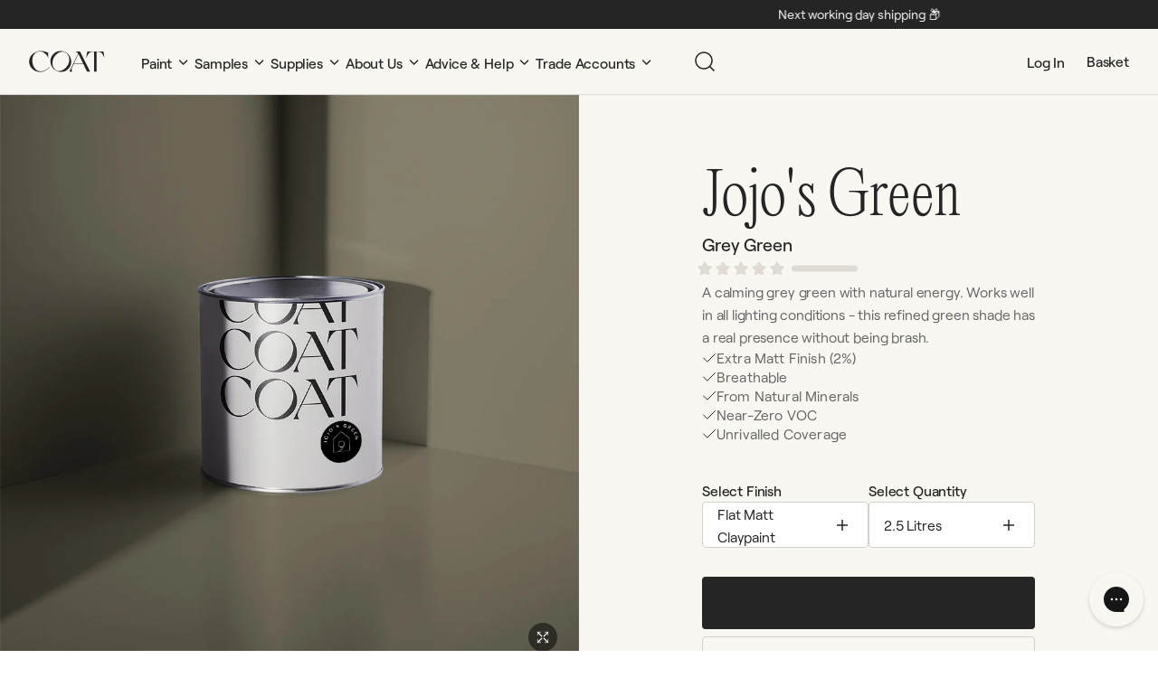

--- FILE ---
content_type: text/html; charset=utf-8
request_url: https://coatpaints.com/web-pixels@fcfee988w5aeb613cpc8e4bc33m6693e112/custom/web-pixel-175079671@1/sandbox/modern/products/jojos-green-flat-matt-claypaint
body_size: -59
content:
<!DOCTYPE html>
<html>
  <head>
    <meta charset="utf-8">
    <title>Web Pixels Manager Sandbox</title>
    <script src="https://coatpaints.com/cdn/wpm/sfcfee988w5aeb613cpc8e4bc33m6693e112m.js"></script>

    <script type="text/javascript">
  (function(shopify) {shopify.extend('WebPixel::Render', function(api) {
var analytics=api.analytics,browser=api.browser,init=api.init;
const COOKIE_KEY = 'solve.data_processing_permissions';
const COOKIE_EXPIRY_SECONDS = 1800;

function setConsentCookie(consentData) {
    let consentCookieData = {
        marketing_allowed: consentData.marketingAllowed,
        sale_of_data_allowed: consentData.saleOfDataAllowed,
        analytics_processing_allowed: consentData.analyticsProcessingAllowed,
        preferences_processing_allowed: consentData.preferencesProcessingAllowed
    };
    const serialized = encodeURIComponent(JSON.stringify(consentCookieData));
    expires = new Date();
    expires.setTime(expires.getTime() + (COOKIE_EXPIRY_SECONDS * 1000));
    browser.cookie.set(`${COOKIE_KEY}=${serialized};expires=${expires.toUTCString()};path=/`);
}

let customerPrivacyStatus = init.customerPrivacy;

if (customerPrivacyStatus) {
    setConsentCookie(customerPrivacyStatus);
}

api.customerPrivacy.subscribe('visitorConsentCollected', (consentEvent) => {
    customerPrivacyStatus = consentEvent.customerPrivacy;
    setConsentCookie(customerPrivacyStatus);
});
});})(self.webPixelsManager.createShopifyExtend('175079671', 'custom'));

</script>

  </head>
  <body></body>
</html>


--- FILE ---
content_type: text/html; charset=utf-8
request_url: https://coatpaints.com/apps/reviews/products?url=https:/coatpaints.com/products/jojos-green-flat-matt-claypaint
body_size: 1032
content:
 [ { "@context": "http://schema.org",  "@type": "ProductGroup",  "@id": "https://coatpaints.com/products/jojos-green-flat-matt-claypaint#product_sp_schemaplus", "mainEntityOfPage": { "@type": "WebPage", "@id": "https://coatpaints.com/products/jojos-green-flat-matt-claypaint#webpage_sp_schemaplus", "sdDatePublished": "2026-01-25T20:55+0000", "sdPublisher": { "@context": "http://schema.org", "@type": "Organization", "@id": "https://schemaplus.io", "name": "SchemaPlus App" } }, "additionalProperty": [    { "@type": "PropertyValue", "name" : "Tags", "value": [  "2025-26",  "Claypaint",  "Green",  "housenine",  "houseninenew",  "Mid Green",  "NEWSOLVE_Green",  "PAINT",  "ROYALTY5",  "solve-mid-green",  "YGroup_JojosGreen"  ] }   ,{"@type": "PropertyValue", "name" : "Size", "value": [  "2.5L Flat Matt Claypaint",  "5L Flat Matt Claypaint"  ] }   ],     "brand": { "@type": "Brand", "name": "Grey Green",  "url": "https://coatpaints.com/collections/vendors?q=Grey%20Green"  },  "category":"paint", "color": "", "depth":"", "height":"", "itemCondition":"http://schema.org/NewCondition", "logo":"", "manufacturer":"", "material": "", "model":"",  "hasVariant": [         { "@type" : "Product",  "name" : "2.5L Flat Matt Claypaint",   "sku": "CCPM163-25",   "mpn": 44978333843703,   "image": "https://coatpaints.com/cdn/shop/files/COAT_House9_Jojo_sGreen_2.5LTin.jpg?v=1717418306&width=600",     "description": "A calming grey green with natural energy. Works well in all lighting conditions - this refined green shade has a real presence without being brash.",  "offers": { "@type": "Offer", "url": "https://coatpaints.com/products/jojos-green-flat-matt-claypaint?variant=44978333843703", "@id": "44978333843703",  "inventoryLevel": { "@type": "QuantitativeValue", "value": "-17" },     "price" : 62.0, "priceSpecification": [ { "@type": "UnitPriceSpecification", "price": 62.0, "priceCurrency": "GBP" }  ],      "priceCurrency": "GBP", "description": "GBP-6200-£62.00-£62.00 GBP-62.00", "priceValidUntil": "2030-12-21",    "shippingDetails": [  { "@type": "OfferShippingDetails", "shippingRate": { "@type": "MonetaryAmount",    "currency": "GBP" }, "shippingDestination": { "@type": "DefinedRegion", "addressCountry": [  ] }, "deliveryTime": { "@type": "ShippingDeliveryTime", "handlingTime": { "@type": "QuantitativeValue", "minValue": "", "maxValue": "", "unitCode": "DAY" }, "transitTime": { "@type": "QuantitativeValue", "minValue": "", "maxValue": "", "unitCode": "DAY" } }  }  ],   "itemCondition":"http://schema.org/NewCondition",  "brand": { "@type": "Brand", "name": "Grey Green",  "url": "https://coatpaints.com/collections/vendors?q=Grey%20Green"  },  "seller": { "@type": "Organization", "name": "COAT Paints", "@id": "https://coatpaints.com#organization_sp_schemaplus" } }   },      { "@type" : "Product",  "name" : "5L Flat Matt Claypaint",   "sku": "CCPM163-5",   "mpn": 44978333876471,   "image": "https://coatpaints.com/cdn/shop/files/COAT_House9_Jojo_sGreen_5LTin.jpg?v=1717662714&width=600",     "description": "A calming grey green with natural energy. Works well in all lighting conditions - this refined green shade has a real presence without being brash.",  "offers": { "@type": "Offer", "url": "https://coatpaints.com/products/jojos-green-flat-matt-claypaint?variant=44978333876471", "@id": "44978333876471",  "inventoryLevel": { "@type": "QuantitativeValue", "value": "-23" },     "price" : 106.0, "priceSpecification": [ { "@type": "UnitPriceSpecification", "price": 106.0, "priceCurrency": "GBP" }  ],      "priceCurrency": "GBP", "description": "GBP-10600-£106.00-£106.00 GBP-106.00", "priceValidUntil": "2030-12-21",    "shippingDetails": [  { "@type": "OfferShippingDetails", "shippingRate": { "@type": "MonetaryAmount",    "currency": "GBP" }, "shippingDestination": { "@type": "DefinedRegion", "addressCountry": [  ] }, "deliveryTime": { "@type": "ShippingDeliveryTime", "handlingTime": { "@type": "QuantitativeValue", "minValue": "", "maxValue": "", "unitCode": "DAY" }, "transitTime": { "@type": "QuantitativeValue", "minValue": "", "maxValue": "", "unitCode": "DAY" } }  }  ],   "itemCondition":"http://schema.org/NewCondition",  "brand": { "@type": "Brand", "name": "Grey Green",  "url": "https://coatpaints.com/collections/vendors?q=Grey%20Green"  },  "seller": { "@type": "Organization", "name": "COAT Paints", "@id": "https://coatpaints.com#organization_sp_schemaplus" } }   }    ],   "productGroupID":"8345948225783",  "productionDate":"", "purchaseDate":"", "releaseDate":"",  "review": "",   "sku": null,   "mpn": null,  "weight": { "@type": "QuantitativeValue", "unitCode": "LBR", "value": "" }, "width":"",    "description": "A calming grey green with natural energy. Works well in all lighting conditions - this refined green shade has a real presence without being brash.",  "image": [      "https:\/\/coatpaints.com\/cdn\/shop\/files\/COAT_House9_Jojo_sGreen_2.5LTin.jpg?v=1717418306\u0026width=600"    ,"https:\/\/coatpaints.com\/cdn\/shop\/files\/COAT_House9_Jojo_sGreen_RoomPicture.jpg?v=1717418306\u0026width=600"    ,"https:\/\/coatpaints.com\/cdn\/shop\/files\/Jojo_s_Green.png?v=1717662615\u0026width=600"    ,"https:\/\/coatpaints.com\/cdn\/shop\/files\/COAT_House9_Jojo_sGreen_RoomPicture2_1000x1000_cfad9b01-bb2f-4c5d-b4f7-87d19444a92a.jpg?v=1717662714\u0026width=600"    ,"https:\/\/coatpaints.com\/cdn\/shop\/files\/COAT_House9_Jojo_sGreen_Sample.jpg?v=1717662714\u0026width=600"    ,"https:\/\/coatpaints.com\/cdn\/shop\/files\/COAT_House9_Jojo_sGreen_1LTin.jpg?v=1717662714\u0026width=600"    ,"https:\/\/coatpaints.com\/cdn\/shop\/files\/COAT_House9_Jojo_sGreen_5LTin.jpg?v=1717662714\u0026width=600"    ,"https:\/\/coatpaints.com\/cdn\/shop\/files\/COAT_House9_Jojo_sGreen_ColourSquare.jpg?v=1717662714\u0026width=600"      ,"https:\/\/coatpaints.com\/cdn\/shop\/files\/COAT_House9_Jojo_sGreen_2.5LTin.jpg?v=1717418306\u0026width=600"    ], "name": "Jojo's Green", "url": "https://coatpaints.com/products/jojos-green-flat-matt-claypaint" }      ,{ "@context": "http://schema.org", "@type": "BreadcrumbList", "name": "COAT Paints Breadcrumbs Schema by SchemaPlus", "itemListElement": [  { "@type": "ListItem", "position": 1, "item": { "@id": "https://coatpaints.com/collections", "name": "Products" } }, { "@type": "ListItem", "position": 2, "item": { "@id": "https://coatpaints.com/collections/all", "name": "All" } },  { "@type": "ListItem", "position": 3, "item": { "@id": "https://coatpaints.com/products/jojos-green-flat-matt-claypaint#breadcrumb_sp_schemaplus", "name": "Jojo's Green" } } ] }  ]

--- FILE ---
content_type: text/html; charset=utf-8
request_url: https://staticw2.yotpo.com/batch/app_key/yPfkNfrAMii3X8ySnXrQoXt16tgmOEDG67p3SNpW/domain_key/8345948225783/widget/main_widget
body_size: 10264
content:
[{"method":"main_widget","result":" <div class=\"main-widget yotpo-display-wrapper yotpo-label-border\" style=\"visibility: hidden;\" data-source=\"default\">   <div class=\"promoted-products-box\" data-is-dummy=false> <div class=\"\"> <div class=\"sr-only\">Slideshow</div> <h2 class=\"text-3xl yotpo-main-title\">Other top rated products</h2> <div class=\"yotpo-pager\"> <span class=\"sr-only\">Slide controls</span> <span class=\"yotpo-page-element yotpo-icon yotpo-icon-left-arrow yotpo_previous\" role=\"button\" aria-label=\"Previous Promoted Products Page\" tabindex=\"0\"></span> <span class=\"yotpo-page-element yotpo-icon yotpo-icon-right-arrow yotpo_next\" role=\"button\" aria-label=\"Next Promoted Products Page\" tabindex=\"0\"></span> </div> <div class=\"yotpo-promoted-products\"> <ul class=\"promoted-products\">   <li> <div class=\"yotpo-promoted-product\" tabindex=\"0\" data-type=\"best_sellers_365\" data-position=\"1\" data-source-products-app-id=\"\" data-product-id=\"594646354\" data-dest-app-key=\"yPfkNfrAMii3X8ySnXrQoXt16tgmOEDG67p3SNpW\" data-matching-algorithm=\"\"> <a href=\"https://yotpo.com/go/oLXGP9cf\" class=\"yotpo-product-link\" target=\"_self\" rel=\"nofollow\"> <div class=\"yotpo-product-image\"> <img src=\"//cdn-yotpo-images-production.yotpo.com/Product/567691701/473069359/thumb.jpg?1696405804\" alt=\"\">  </div> <div class=\"text-m yotpo-product-name\">Duvet Day</div> </a> <div class=\"yotpo-review-stars pull-left text-l\"> <span class=\"yotpo-icon yotpo-icon-star rating-star pull-left\"></span><span class=\"yotpo-icon yotpo-icon-star rating-star pull-left\"></span><span class=\"yotpo-icon yotpo-icon-star rating-star pull-left\"></span><span class=\"yotpo-icon yotpo-icon-star rating-star pull-left\"></span><span class=\"yotpo-icon yotpo-icon-star rating-star pull-left\"></span><span class=\"sr-only\">4.9 star rating</span> </div>  <div class=\"text-s reviews-count\" aria-label=\"134 Total Reviews\"> (134) </div>  <div class=\"yotpo-clr\"></div> <div class=\"text-l yotpo-product-price\">&nbsp;</div> </div> </li>   <li> <div class=\"yotpo-promoted-product\" tabindex=\"0\" data-type=\"best_sellers_365\" data-position=\"2\" data-source-products-app-id=\"\" data-product-id=\"594646319\" data-dest-app-key=\"yPfkNfrAMii3X8ySnXrQoXt16tgmOEDG67p3SNpW\" data-matching-algorithm=\"\"> <a href=\"https://yotpo.com/go/sGybxfup\" class=\"yotpo-product-link\" target=\"_self\" rel=\"nofollow\"> <div class=\"yotpo-product-image\"> <img src=\"//cdn-yotpo-images-production.yotpo.com/Product/567691748/473069376/thumb.jpg?1696405804\" alt=\"\">  </div> <div class=\"text-m yotpo-product-name\">Modest</div> </a> <div class=\"yotpo-review-stars pull-left text-l\"> <span class=\"yotpo-icon yotpo-icon-star rating-star pull-left\"></span><span class=\"yotpo-icon yotpo-icon-star rating-star pull-left\"></span><span class=\"yotpo-icon yotpo-icon-star rating-star pull-left\"></span><span class=\"yotpo-icon yotpo-icon-star rating-star pull-left\"></span><span class=\"yotpo-icon yotpo-icon-star rating-star pull-left\"></span><span class=\"sr-only\">4.9 star rating</span> </div>  <div class=\"text-s reviews-count\" aria-label=\"121 Total Reviews\"> (121) </div>  <div class=\"yotpo-clr\"></div> <div class=\"text-l yotpo-product-price\">&nbsp;</div> </div> </li>   <li> <div class=\"yotpo-promoted-product\" tabindex=\"0\" data-type=\"best_sellers_365\" data-position=\"3\" data-source-products-app-id=\"\" data-product-id=\"594646408\" data-dest-app-key=\"yPfkNfrAMii3X8ySnXrQoXt16tgmOEDG67p3SNpW\" data-matching-algorithm=\"\"> <a href=\"https://yotpo.com/go/tPg0yAFO\" class=\"yotpo-product-link\" target=\"_self\" rel=\"nofollow\"> <div class=\"yotpo-product-image\"> <img src=\"//cdn-yotpo-images-production.yotpo.com/Product/567691707/473069716/thumb.jpg?1745847007\" alt=\"\">  </div> <div class=\"text-m yotpo-product-name\">Warm Neutral Pack</div> </a> <div class=\"yotpo-review-stars pull-left text-l\"> <span class=\"yotpo-icon yotpo-icon-star rating-star pull-left\"></span><span class=\"yotpo-icon yotpo-icon-star rating-star pull-left\"></span><span class=\"yotpo-icon yotpo-icon-star rating-star pull-left\"></span><span class=\"yotpo-icon yotpo-icon-star rating-star pull-left\"></span><span class=\"yotpo-icon yotpo-icon-star rating-star pull-left\"></span><span class=\"sr-only\">4.9 star rating</span> </div>  <div class=\"text-s reviews-count\" aria-label=\"301 Total Reviews\"> (301) </div>  <div class=\"yotpo-clr\"></div> <div class=\"text-l yotpo-product-price\">&nbsp;</div> </div> </li>   <li> <div class=\"yotpo-promoted-product\" tabindex=\"0\" data-type=\"best_sellers_365\" data-position=\"4\" data-source-products-app-id=\"\" data-product-id=\"594646500\" data-dest-app-key=\"yPfkNfrAMii3X8ySnXrQoXt16tgmOEDG67p3SNpW\" data-matching-algorithm=\"\"> <a href=\"https://yotpo.com/go/qGwlaCTF\" class=\"yotpo-product-link\" target=\"_self\" rel=\"nofollow\"> <div class=\"yotpo-product-image\"> <img src=\"//cdn-yotpo-images-production.yotpo.com/Product/567691781/473069536/thumb.jpg?1696405811\" alt=\"\">  </div> <div class=\"text-m yotpo-product-name\">Multi-Surface Primer</div> </a> <div class=\"yotpo-review-stars pull-left text-l\"> <span class=\"yotpo-icon yotpo-icon-star rating-star pull-left\"></span><span class=\"yotpo-icon yotpo-icon-star rating-star pull-left\"></span><span class=\"yotpo-icon yotpo-icon-star rating-star pull-left\"></span><span class=\"yotpo-icon yotpo-icon-star rating-star pull-left\"></span><span class=\"yotpo-icon yotpo-icon-star rating-star pull-left\"></span><span class=\"sr-only\">4.9 star rating</span> </div>  <div class=\"text-s reviews-count\" aria-label=\"81 Total Reviews\"> (81) </div>  <div class=\"yotpo-clr\"></div> <div class=\"text-l yotpo-product-price\">&nbsp;</div> </div> </li>   <li> <div class=\"yotpo-promoted-product\" tabindex=\"0\" data-type=\"best_sellers_365\" data-position=\"5\" data-source-products-app-id=\"\" data-product-id=\"594646527\" data-dest-app-key=\"yPfkNfrAMii3X8ySnXrQoXt16tgmOEDG67p3SNpW\" data-matching-algorithm=\"\"> <a href=\"https://yotpo.com/go/9Kf38U4L\" class=\"yotpo-product-link\" target=\"_self\" rel=\"nofollow\"> <div class=\"yotpo-product-image\"> <img src=\"//cdn-yotpo-images-production.yotpo.com/Product/567691888/473069634/thumb.jpg?1745844963\" alt=\"\">  </div> <div class=\"text-m yotpo-product-name\">Pink Pack</div> </a> <div class=\"yotpo-review-stars pull-left text-l\"> <span class=\"yotpo-icon yotpo-icon-star rating-star pull-left\"></span><span class=\"yotpo-icon yotpo-icon-star rating-star pull-left\"></span><span class=\"yotpo-icon yotpo-icon-star rating-star pull-left\"></span><span class=\"yotpo-icon yotpo-icon-star rating-star pull-left\"></span><span class=\"yotpo-icon yotpo-icon-star rating-star pull-left\"></span><span class=\"sr-only\">5.0 star rating</span> </div>  <div class=\"text-s reviews-count\" aria-label=\"116 Total Reviews\"> (116) </div>  <div class=\"yotpo-clr\"></div> <div class=\"text-l yotpo-product-price\">&nbsp;</div> </div> </li>   <li> <div class=\"yotpo-promoted-product\" tabindex=\"0\" data-type=\"best_sellers_365\" data-position=\"6\" data-source-products-app-id=\"\" data-product-id=\"594646410\" data-dest-app-key=\"yPfkNfrAMii3X8ySnXrQoXt16tgmOEDG67p3SNpW\" data-matching-algorithm=\"\"> <a href=\"https://yotpo.com/go/MWBAdKso\" class=\"yotpo-product-link\" target=\"_self\" rel=\"nofollow\"> <div class=\"yotpo-product-image\"> <img src=\"//cdn-yotpo-images-production.yotpo.com/Product/567691704/473069607/thumb.jpg?1722329335\" alt=\"\">  </div> <div class=\"text-m yotpo-product-name\">Light Green Pack</div> </a> <div class=\"yotpo-review-stars pull-left text-l\"> <span class=\"yotpo-icon yotpo-icon-star rating-star pull-left\"></span><span class=\"yotpo-icon yotpo-icon-star rating-star pull-left\"></span><span class=\"yotpo-icon yotpo-icon-star rating-star pull-left\"></span><span class=\"yotpo-icon yotpo-icon-star rating-star pull-left\"></span><span class=\"yotpo-icon yotpo-icon-star rating-star pull-left\"></span><span class=\"sr-only\">5.0 star rating</span> </div>  <div class=\"text-s reviews-count\" aria-label=\"120 Total Reviews\"> (120) </div>  <div class=\"yotpo-clr\"></div> <div class=\"text-l yotpo-product-price\">&nbsp;</div> </div> </li>   <li> <div class=\"yotpo-promoted-product\" tabindex=\"0\" data-type=\"best_sellers_365\" data-position=\"7\" data-source-products-app-id=\"\" data-product-id=\"594646402\" data-dest-app-key=\"yPfkNfrAMii3X8ySnXrQoXt16tgmOEDG67p3SNpW\" data-matching-algorithm=\"\"> <a href=\"https://yotpo.com/go/7azyO60v\" class=\"yotpo-product-link\" target=\"_self\" rel=\"nofollow\"> <div class=\"yotpo-product-image\"> <img src=\"//cdn-yotpo-images-production.yotpo.com/Product/567691715/473069932/thumb.jpg?1745847526\" alt=\"\">  </div> <div class=\"text-m yotpo-product-name\">The Neutral Pack</div> </a> <div class=\"yotpo-review-stars pull-left text-l\"> <span class=\"yotpo-icon yotpo-icon-star rating-star pull-left\"></span><span class=\"yotpo-icon yotpo-icon-star rating-star pull-left\"></span><span class=\"yotpo-icon yotpo-icon-star rating-star pull-left\"></span><span class=\"yotpo-icon yotpo-icon-star rating-star pull-left\"></span><span class=\"yotpo-icon yotpo-icon-star rating-star pull-left\"></span><span class=\"sr-only\">4.9 star rating</span> </div>  <div class=\"text-s reviews-count\" aria-label=\"301 Total Reviews\"> (301) </div>  <div class=\"yotpo-clr\"></div> <div class=\"text-l yotpo-product-price\">&nbsp;</div> </div> </li>   <li> <div class=\"yotpo-promoted-product\" tabindex=\"0\" data-type=\"best_sellers_365\" data-position=\"8\" data-source-products-app-id=\"\" data-product-id=\"626531746\" data-dest-app-key=\"yPfkNfrAMii3X8ySnXrQoXt16tgmOEDG67p3SNpW\" data-matching-algorithm=\"\"> <a href=\"https://yotpo.com/go/AvLpQMs8\" class=\"yotpo-product-link\" target=\"_self\" rel=\"nofollow\"> <div class=\"yotpo-product-image\"> <img src=\"//cdn-yotpo-images-production.yotpo.com/Product/599726729/501662239/thumb.jpg?1745845956\" alt=\"\">  </div> <div class=\"text-m yotpo-product-name\">Mid Green Pack</div> </a> <div class=\"yotpo-review-stars pull-left text-l\"> <span class=\"yotpo-icon yotpo-icon-star rating-star pull-left\"></span><span class=\"yotpo-icon yotpo-icon-star rating-star pull-left\"></span><span class=\"yotpo-icon yotpo-icon-star rating-star pull-left\"></span><span class=\"yotpo-icon yotpo-icon-star rating-star pull-left\"></span><span class=\"yotpo-icon yotpo-icon-star rating-star pull-left\"></span><span class=\"sr-only\">5.0 star rating</span> </div>  <div class=\"text-s reviews-count\" aria-label=\"120 Total Reviews\"> (120) </div>  <div class=\"yotpo-clr\"></div> <div class=\"text-l yotpo-product-price\">&nbsp;</div> </div> </li>  </ul> </div> </div> </div>    <div class=\"yotpo-label-container \">      <a href=\"https://www.yotpo.com/?utm_campaign=branding_link_reviews_widget_v2&utm_medium=widget&utm_source=coatpaints.com\" class=\"yotpo-logo-link-new\" aria-label=\"Powered by Yotpo link to their homepage\" tabindex=\"0\" target=\"_blank\"> <span class=\"yotpo-logo-title  yotpo-powered \"> Powered by </span> <div class=\"yotpo-icon-btn-big transparent-color-btn yotpo-logo-btn yotpo-icon yotpo-icon-yotpo-logo yotpo-logo-icon-new yotpo-icon yotpo-icon-yotpo-logo \">  </div> </a>    <div class=\"yotpo-logo-line\"> </div> </div>    <span class=\"yotpo-display-wrapper\" style=\"visibility: hidden;\">  <div class=\"yotpo-regular-box yotpo-bottomline bottom-line-items-container\"> <div class=\"bottom-line-items\">   <span class=\"avg-score font-color-gray-darker\" aria-label=\"4.9 star rating\">4.9</span> <p class=\"sr-only\">4.9 star rating</p>  <span class=\"yotpo-filter-stars rating-stars-container \"> <span class=\"yotpo-icon yotpo-icon-star rating-star pull-left\"></span><span class=\"yotpo-icon yotpo-icon-star rating-star pull-left\"></span><span class=\"yotpo-icon yotpo-icon-star rating-star pull-left\"></span><span class=\"yotpo-icon yotpo-icon-star rating-star pull-left\"></span><span class=\"yotpo-icon yotpo-icon-star rating-star pull-left\"></span><span class=\"sr-only\">4.9 star rating</span> </span> <span class=\"reviews-qa-labels-container \"> <span class=\"reviews-qa-label font-color-gray\">18 Reviews</span>  </span>  </div> <div class=\"yotpo-clr\"></div>  </div>  <div class=\"yotpo-clr\"></div> </span>   <div class=\"write-question-review-buttons-container\">  <button type=\"button\" class=\"yotpo-default-button yotpo-icon-btn write-question-review-button write-button write-review-button\" role=\"tab\" aria-label=\"Click the button to write a review\" aria-controls=\"write-review-tabpanel-main-widget\" aria-expanded=\"false\"> <span class=\"yotpo-icon yotpo-icon-write-no-frame write-question-review-button-icon yotpo-hidden-mobile\"></span> <span class=\"write-question-review-button-text font-color-gray-darker\">Write A Review</span> </button>   <button type=\"button\" class=\"yotpo-default-button yotpo-icon-btn write-question-review-button write-button mL5 write-question-button\" role=\"tab\" aria-label=\"Click the button to ask a question\" aria-controls=\"write-question-tabpanel\" aria-expanded=\"false\"> <span class=\"yotpo-icon yotpo-icon-dialog write-question-review-button-icon yotpo-hidden-mobile\"></span> <span class=\"write-question-review-button-text font-color-gray-darker\">Ask A Question</span> </button>  </div>    <form aria-label=\"Write A Review Form\"> <div class=\"write-review-wrapper write-form\"> <div class=\"write-review yotpo-regular-box\" id=\"write-review-tabpanel-main-widget\" role=\"tabpanel\">  <div class=\"yotpo-header\"> <div> <h2 class=\"y-label yotpo-header-title\">WRITE A REVIEW</h2> </div> <div class=\"yotpo-mandatory-explain\"> <span class=\"yotpo-mandatory-mark\">*</span> Indicates a required field </div> <br> <span class=\"yotpo-mandatory-mark\">* </span> <span class=\"y-label\" id=\"write-review-score-4ce895f6-6508-4b7e-9cb6-8ca8bff1a2cd\">Score: <span class=\"form-input-error yotpo-hidden\" id=\"yotpo_score_message_4ce895f6-6508-4b7e-9cb6-8ca8bff1a2cd\"></span></span> <div aria-describedby=\"yotpo_score_message_4ce895f6-6508-4b7e-9cb6-8ca8bff1a2cd\" aria-labelledby=\"write-review-score-4ce895f6-6508-4b7e-9cb6-8ca8bff1a2cd\" role=\"radiogroup\" tabindex=\"-1\"> <span class=\"stars-wrapper\">  <span class=\"yotpo-icon yotpo-icon-empty-star pull-left review-star\" data-score=\"1\" aria-label=\"score 1\" role=\"radio\" tabindex=0 aria-checked=\"false\" aria-required=\"true\"></span>  <span class=\"yotpo-icon yotpo-icon-empty-star pull-left review-star\" data-score=\"2\" aria-label=\"score 2\" role=\"radio\" tabindex=-1 aria-checked=\"false\" aria-required=\"true\"></span>  <span class=\"yotpo-icon yotpo-icon-empty-star pull-left review-star\" data-score=\"3\" aria-label=\"score 3\" role=\"radio\" tabindex=-1 aria-checked=\"false\" aria-required=\"true\"></span>  <span class=\"yotpo-icon yotpo-icon-empty-star pull-left review-star\" data-score=\"4\" aria-label=\"score 4\" role=\"radio\" tabindex=-1 aria-checked=\"false\" aria-required=\"true\"></span>  <span class=\"yotpo-icon yotpo-icon-empty-star pull-left review-star\" data-score=\"5\" aria-label=\"score 5\" role=\"radio\" tabindex=-1 aria-checked=\"false\" aria-required=\"true\"></span>  </span> </div> </div> <div class=\"write-review-content\"> <div class=\"form-group\" > <div class=\"form-element\"> <span class=\"yotpo-mandatory-mark\">* </span> <label class=\"y-label\" for=\"yotpo_input_review_title_4ce895f6-6508-4b7e-9cb6-8ca8bff1a2cd\"> Title: <span class=\"form-input-error yotpo-hidden\" id=\"yotpo_input_review_title_error_4ce895f6-6508-4b7e-9cb6-8ca8bff1a2cd\"></span> </label> <input id=\"yotpo_input_review_title_4ce895f6-6508-4b7e-9cb6-8ca8bff1a2cd\" class=\"y-input\" name=\"review_title\" maxlength=\"150\" aria-required=\"true\" placeholder=\"\" aria-describedby=\"yotpo_input_review_title_error_4ce895f6-6508-4b7e-9cb6-8ca8bff1a2cd\"/> </div> <div class=\"form-element\"> <span class=\"yotpo-mandatory-mark\">* </span> <label class=\"y-label\" for=\"yotpo_input_review_content_4ce895f6-6508-4b7e-9cb6-8ca8bff1a2cd\"> Review: <span class=\"form-input-error yotpo-hidden\" id=\"yotpo_input_review_content_error_4ce895f6-6508-4b7e-9cb6-8ca8bff1a2cd\"></span> </label> <textarea id=\"yotpo_input_review_content_4ce895f6-6508-4b7e-9cb6-8ca8bff1a2cd\" class=\"y-input yotpo-text-box\" name=\"review_content\" aria-required=\"true\" placeholder=\"\" aria-describedby=\"yotpo_input_review_content_error_4ce895f6-6508-4b7e-9cb6-8ca8bff1a2cd\"></textarea> </div>   </div> </div> <div class=\"yotpo-footer yotpo-animation-opacity visible\" style=\"display: inherit;\">  <div class=\"socialize-wrapper\"> <div class=\"connected\">You are connected as <span class=\"username\"></span></div> <div class=\"socialize\"> <span class=\"y-label\">Connect with:</span> <div> <div class=\"yotpo-default-button yotpo-icon-btn\" data-network=\"twitter\" aria-label=\"connect with twitter\" role=\"link\" tabindex=\"0\"><span class=\"yotpo-icon yotpo-icon-twitter pull-left\"></span></div> <div class=\"yotpo-default-button yotpo-icon-btn\" data-network=\"facebook\" aria-label=\"connect with facebook\" role=\"link\" tabindex=\"0\"><span class=\"yotpo-icon yotpo-icon-facebook pull-left\"></span></div> </div> </div> <div class=\"yotpo-or\"> -OR- </div> </div>  <div class=\"connect-wrapper visible \" style=\"display: inherit;\">  <div class=\"form-element name-input visible\" style=\"display: inherit;\"> <span class=\"yotpo-mandatory-mark\">* </span> <label class=\"y-label\" for=\"yotpo_input_review_username_4ce895f6-6508-4b7e-9cb6-8ca8bff1a2cd\">Use your name: <span class=\"form-input-error yotpo-hidden\" id=\"yotpo_input_review_username_error_4ce895f6-6508-4b7e-9cb6-8ca8bff1a2cd\"></span></label> <input id=\"yotpo_input_review_username_4ce895f6-6508-4b7e-9cb6-8ca8bff1a2cd\" class=\"y-input\" autocomplete=\"nickname\" name=\"display_name\" maxlength=\"40\" aria-required=\"true\" placeholder=\"\" aria-describedby=\"yotpo_input_review_username_error_4ce895f6-6508-4b7e-9cb6-8ca8bff1a2cd\"/> </div> <div class=\"form-element email-input visible\" style=\"display: inherit;\"> <span class=\"yotpo-mandatory-mark\">* </span> <label class=\"y-label\" for=\"yotpo_input_review_email_4ce895f6-6508-4b7e-9cb6-8ca8bff1a2cd\">Email: <span class=\"form-input-error yotpo-hidden\" id=\"yotpo_input_review_email_error_4ce895f6-6508-4b7e-9cb6-8ca8bff1a2cd\"></span></label> <input id=\"yotpo_input_review_email_4ce895f6-6508-4b7e-9cb6-8ca8bff1a2cd\" class=\"y-input\" autocomplete=\"email\" name=\"email\" aria-required=\"true\" placeholder=\"\" aria-describedby=\"yotpo_input_review_email_error_4ce895f6-6508-4b7e-9cb6-8ca8bff1a2cd\"/> </div> <div class=\"yotpo-clr\"></div> </div> </div>   <div class=\"error-box yotpo-hidden\"> <div class=\"text-wrapper\"> <span class=\"error-text empty yotpo-hidden\">Review&#39;s title &amp; body can&#39;t be empty</span>\n<span class=\"error-text empty_question yotpo-hidden\">Question&#39;s body can&#39;t be empty</span>\n<span class=\"error-text score yotpo-hidden\">Please enter a star rating for this review</span>\n<span class=\"error-text display_name_empty yotpo-hidden\">Name field cannot be empty</span>\n<span class=\"error-text email yotpo-hidden\">Invalid email</span>\n<span class=\"error-text user-already-reviewed yotpo-hidden\">Your review has already been submitted.</span>\n<span class=\"error-text max_length yotpo-hidden\">Max length was exceeded</span>\n<span class=\"error-text mandatory_field yotpo-hidden\">Please fill out all of the mandatory (*) fields</span>\n<span class=\"error-text open_question_answer_length yotpo-hidden\">One or more of your answers does not meet the required criteria</span>\n\n </div> <div class=\"yotpo-icon-btn-small transparent-color-btn\"><span class=\"yotpo-icon yotpo-icon-cross\" role='button' tabindex='0' aria-label=\"close error message\"></span></div> </div>  <div class=\"form-element submit-button\"> <span class=\"form-input-error yotpo-hidden\"></span> <input type=\"button\" class=\"yotpo-default-button primary-color-btn yotpo-submit\" aria-disabled=\"true\" data-button-type=\"submit\" value=\"Post\"/> </div>  <div class=\"yotpo-preloader-wrapper\">\n    <div class=\"yotpo yotpo-pre-loader\">\n\t\t<span class=\"yotpo-empty-stars\">\n\t\t\t<span class=\"yotpo-icon yotpo-icon-empty-star\"></span>\n\t\t\t<span class=\"yotpo-icon yotpo-icon-empty-star\"></span>\n\t\t\t<span class=\"yotpo-icon yotpo-icon-empty-star\"></span>\n\t\t\t<span class=\"yotpo-icon yotpo-icon-empty-star\"></span>\n\t\t\t<span class=\"yotpo-icon yotpo-icon-empty-star\"></span>\n\t\t</span>\n\n\t\t<span class=\"yotpo-full-stars\">\n\t\t\t<span class=\"yotpo-icon yotpo-icon-star\"></span>\n\t\t\t<span class=\"yotpo-icon yotpo-icon-star\"></span>\n\t\t\t<span class=\"yotpo-icon yotpo-icon-star\"></span>\n\t\t\t<span class=\"yotpo-icon yotpo-icon-star\"></span>\n\t\t\t<span class=\"yotpo-icon yotpo-icon-star\"></span>\n\t\t</span>\n    </div>\n</div> <div class=\"yotpo-clr\"></div> </div> </div> </form> <div class=\"yotpo-messages\"> <div class=\"yotpo-thank-you yotpo-hidden\" data-type=\"share\" aria-label=\"Thank you for posting a review\" tabindex=\"-1\"> <div class=\"yotpo-icon-btn transparent-color-btn\"><span class=\"yotpo-icon yotpo-icon-cross\" role=\"button\" tabindex=\"0\"></span></div> <div class=\"yotpo-thankyou-header text-3xl\"> <span class=\"yotpo-icon yotpo-icon-heart\"></span> <span>Thank you for posting a review!</span> </div>  <div class=\"yotpo-thankyou-content\"> <span>We value your input. Share your review so everyone else can enjoy it too.</span> </div> <div class=\"yotpo-thankyou-footer\" role=\"list\">  <div class=\"yotpo-default-button yotpo-icon-btn\" role=\"list-item\"> <a class=\"social-link popup-link\" href=\"#\" target=\"_blank\" data-network=\"facebook\"> <span class=\"yotpo-icon yotpo-icon-facebook\"></span> <span class=\"yotpo-icon-button-text\" aria-label=\"share the review on facebook\">share</span> </a> </div>  <div class=\"yotpo-default-button yotpo-icon-btn\" role=\"list-item\"> <a class=\"social-link popup-link\" href=\"#\" target=\"_blank\" data-network=\"twitter\"> <span class=\"yotpo-icon yotpo-icon-twitter\"></span> <span class=\"yotpo-icon-button-text\" aria-label=\"share the review on twitter\">share</span> </a> </div>  <div class=\"yotpo-default-button yotpo-icon-btn\" role=\"list-item\"> <a class=\"social-link popup-link\" href=\"#\" target=\"_blank\" data-network=\"linkedin\"> <span class=\"yotpo-icon yotpo-icon-linkedin\"></span> <span class=\"yotpo-icon-button-text\" aria-label=\"share the review on linkedin\">share</span> </a> </div>  </div>  </div> <div class=\"yotpo-thank-you yotpo-hidden\" data-type=\"pending-for-review-approval\"> <div class=\"yotpo-icon-btn transparent-color-btn\"><span class=\"yotpo-icon yotpo-icon-cross\" role=\"button\" tabindex=\"0\"></span></div> <div class=\"yotpo-thankyou-header text-3xl\"> <span class=\"yotpo-icon yotpo-icon-heart\"></span> <span>Thank you for posting a review!</span> </div> <div class=\"yotpo-thankyou-content\"> <span>Your review was sent successfully and is now waiting for our staff to publish it.</span> </div> </div> </div> <form aria-label=\"Ask A Question Form\"> <div class=\"write-question-wrapper write-form\"> <div class=\"write-review yotpo-regular-box\" id=\"write-question-tabpanel\" role=\"tabpanel\">  <div> <h2 class=\"y-label yotpo-header-title\">ASK A QUESTION</h2> </div> <div class=\"yotpo-mandatory-explain\"> <span class=\"yotpo-mandatory-mark\">* </span> Indicates a required field </div> <br/> <div class=\"write-question-content\"> <div class=\"form-group\"> <div class=\"form-element\"> <label class=\"y-label\" for=\"yotpo_input_question_content\"><span class=\"yotpo-mandatory-mark\">* </span>Question: <span class=\"form-input-error yotpo-hidden\"></span></label> <textarea id=\"yotpo_input_question_content\" class=\"y-input yotpo-text-box\" name=\"review_content\" maxlength=\"1000\" aria-required=\"true\" placeholder=\"\"></textarea> </div> </div> </div> <div class=\"error-box yotpo-hidden\"> <div class=\"text-wrapper\"> <span class=\"error-text empty yotpo-hidden\">Review&#39;s title &amp; body can&#39;t be empty</span>\n<span class=\"error-text empty_question yotpo-hidden\">Question&#39;s body can&#39;t be empty</span>\n<span class=\"error-text score yotpo-hidden\">Please enter a star rating for this review</span>\n<span class=\"error-text display_name_empty yotpo-hidden\">Name field cannot be empty</span>\n<span class=\"error-text email yotpo-hidden\">Invalid email</span>\n<span class=\"error-text user-already-reviewed yotpo-hidden\">Your review has already been submitted.</span>\n<span class=\"error-text max_length yotpo-hidden\">Max length was exceeded</span>\n<span class=\"error-text mandatory_field yotpo-hidden\">Please fill out all of the mandatory (*) fields</span>\n<span class=\"error-text open_question_answer_length yotpo-hidden\">One or more of your answers does not meet the required criteria</span>\n\n </div> <div class=\"yotpo-icon-btn-small transparent-color-btn\"><span class=\"yotpo-icon yotpo-icon-cross\"></span></div> </div> <div class=\"yotpo-footer yotpo-animation-opacity visible\" style=\"display: inherit;\"> <div class=\"connect-wrapper\"> <div class=\"form-element name-input\"> <label class=\"y-label\" for=\"yotpo_input_question_username\"><span class=\"yotpo-mandatory-mark\">* </span>Use your name: <span class=\"form-input-error yotpo-hidden\"></span></label> <input id=\"yotpo_input_question_username\" class=\"y-input\" autocomplete=\"nickname\" name=\"display_name\" maxlength=\"40\" aria-required=\"true\" placeholder=\"\"/> </div> <div class=\"form-element email-input visible\" style=\"display: inherit;\"> <label class=\"y-label\" for=\"yotpo_input_question_email\"><span class=\"yotpo-mandatory-mark\">* </span>Email: <span class=\"form-input-error yotpo-hidden\"></span></label> <input id=\"yotpo_input_question_email\" class=\"y-input\" autocomplete=\"email\" name=\"email\" aria-required=\"true\" placeholder=\"\"/> </div> <div class=\"yotpo-clr\"></div> </div> </div>   <div class=\"form-element submit-button\"> <span class=\"form-input-error yotpo-hidden\"></span> <input type=\"button\" class=\"yotpo-default-button primary-color-btn yotpo-submit\" aria-disabled=\"true\" data-button-type=\"submit\" value=\"Post\"/> </div> <div class=\"yotpo-clr\"></div> </div> </div> </form> <div class=\"yotpo-messages\"> <div class=\"yotpo-thank-you yotpo-hidden\" data-type=\"pending-for-question-approval\"> <div class=\"yotpo-icon-btn transparent-color-btn\"><span class=\"yotpo-icon yotpo-icon-cross\" role=\"button\" tabindex=\"0\"></span></div> <div class=\"yotpo-thankyou-header text-3xl\"> <span class=\"yotpo-icon yotpo-icon-heart\"></span> <span>Thank you for posting a question!</span> </div> <div class=\"yotpo-thankyou-content\"> <span class=\"yotpo-thankyou-confirmation\" data-type=\"question-approval\">Please click on the link in the confirmation email we just sent you to submit your question.<br/></br/></span> <span class=\"yotpo-thankyou-publish\">Your question will appear on the site once someone answers it.</span> </div> </div> </div>  <div class=\"new-yotpo-small-box reviews 0\"> <div class=\"yotpo-nav yotpo-nav-primary\"> <ul role=\"tablist\">      <li class=\"yotpo-nav-tab yotpo-active\" data-type=\"reviews\" data-content=\"yotpo-reviews-7882af95-5b82-41d9-98f0-e91406e2aa82 yotpo-reviews-header-7882af95-5b82-41d9-98f0-e91406e2aa82 yotpo-reviews-filters-7882af95-5b82-41d9-98f0-e91406e2aa82\" aria-controls=\"yotpo-reviews-7882af95-5b82-41d9-98f0-e91406e2aa82 yotpo-reviews-header-7882af95-5b82-41d9-98f0-e91406e2aa82 yotpo-reviews-filters-7882af95-5b82-41d9-98f0-e91406e2aa82\" role=\"tab\" tabindex=\"0\" aria-selected=\"true\"> <div class=\"yotpo-nav-wrapper\"> <span>REVIEWS</span>  </div> </li>    <li class=\"yotpo-nav-tab \" data-type=\"questions\" data-content=\"yotpo-questions-7882af95-5b82-41d9-98f0-e91406e2aa82\" aria-controls=\"yotpo-questions-7882af95-5b82-41d9-98f0-e91406e2aa82\" role=\"tab\" tabindex=\"-1\" aria-selected=\"false\"> <div class=\"yotpo-nav-wrapper\"> <span>QUESTIONS</span>  </div> </li>  </ul>     <span class=\"mobile-clear-filters-btn yotpo-hidden\">Clear All</span>  <div class=\"yotpo-clr\"></div> </div> </div> <div class=\"yotpo-nav-content\">   <div class=\"yotpo-reviews-filters yotpo-active\" id=\"yotpo-reviews-filters-7882af95-5b82-41d9-98f0-e91406e2aa82\" role=\"tabpanel\"> <div class=\"filters-container\"> <div class=\"filters-container-title\" role=\"heading\" aria-level=\"2\"> Filter Reviews </div>   <div class=\"free-text-search\"> <span class=\"yotpo-icon yotpo-icon-magnifying-glass magnifying-glass-icon\"></span> <input type=\"search\" placeholder=\"Search Reviews\" class=\"free-text-search-input\" maxlength=\"120\" id=\"yotpo_input_free_text_search_5c5ad178-c033-454b-8c19-bfec41cf0eb3\"> <label class=\"sr-only\" for=\"yotpo_input_free_text_search_5c5ad178-c033-454b-8c19-bfec41cf0eb3\">Search Reviews</label> <span class=\"yotpo-icon yotpo-icon-clear-text-search clear-text-icon\" role=\"button\" tabindex=\"0\" aria-label=\"clear search text\"></span>  </div>   <div class=\"yotpo-visible-mobile mobile-more-filters-container\"> <div class=\"yotpo-icon-btn more-filters-btn\" tabindex=\"0\" aria-label=\"More Filters\"> <span class=\"more-filters-icon yotpo-icon yotpo-icon-fine-tune\"></span> <span class=\"more-filters-text\">More Filters</span> </div> <div class=\"yotpo-filter-tag yotpo-icon-btn yotpo-hidden\"> <span class=\"yotpo-icon yotpo-icon-cross\"></span> <span class=\"filter-tag-text\"></span> </div>  <div class=\"yotpo yotpo-display-wrapper mobile-filters-modal\"> <div class=\"yotpo-modal-base\"> <div class=\"yotpo-modal-mask\"></div> <div class=\"yotpo-modal-dialog\"> <div class=\"yotpo-modal-content\">  <div class=\"yotpo-display-wrapper\"> <div class=\"mobile-filters-modal-title\"> <span class=\"yotpo-icon yotpo-icon-cross\" tabindex=\"0\" aria-label=\"close more filters\"></span> <span class=\"title-text\">FILTERS</span> <span class=\"mobile-clear-all-btn\" tabindex=\"0\" aria-label=\"Clear All\">Clear All</span> </div> <div class=\"mobile-filters-container\">  <div class=\"mobile-single-filter\" name=\"radio-score-300f7f25-a145-4414-b8ff-dc1f57a3eb5f\" data-type=\"scores\"> <div class=\"mobile-filter-title\">Rating</div> <div class=\"mobile-filter-radio-buttons\"> <fieldset> <legend>Scores filter</legend> <div class=\"mobile-filter-radio-button\"> <input id=\"radio-score-all-300f7f25-a145-4414-b8ff-dc1f57a3eb5f\" name=\"radio-score-300f7f25-a145-4414-b8ff-dc1f57a3eb5f\" type=\"radio\" data-value=\"All\" checked> <span for=\"radio-score-all-300f7f25-a145-4414-b8ff-dc1f57a3eb5f\" class=\"radio-label radio-text-option radio-selected-color\">All</span> <label class=\"sr-only\" for=\"radio-score-all-300f7f25-a145-4414-b8ff-dc1f57a3eb5f\">Score all</label> </div>  <div class=\"mobile-filter-radio-button\"> <input id=\"radio-score-5-300f7f25-a145-4414-b8ff-dc1f57a3eb5f\" name=\"radio-score-300f7f25-a145-4414-b8ff-dc1f57a3eb5f\" type=\"radio\" data-value=\"5\"> <span for=\"radio-score-5-300f7f25-a145-4414-b8ff-dc1f57a3eb5f\" class=\"radio-label\"> <span class=\"yotpo-filter-stars\"> <span class=\"yotpo-icon yotpo-icon-star rating-star radio-non-selected-color\"></span><span class=\"yotpo-icon yotpo-icon-star rating-star radio-non-selected-color\"></span><span class=\"yotpo-icon yotpo-icon-star rating-star radio-non-selected-color\"></span><span class=\"yotpo-icon yotpo-icon-star rating-star radio-non-selected-color\"></span><span class=\"yotpo-icon yotpo-icon-star rating-star radio-non-selected-color\"></span><span class=\"sr-only\">5.0 star rating</span> </span> </span> <label class=\"sr-only\" for=\"radio-score-5-300f7f25-a145-4414-b8ff-dc1f57a3eb5f\">Score 5</label> </div>  <div class=\"mobile-filter-radio-button\"> <input id=\"radio-score-4-300f7f25-a145-4414-b8ff-dc1f57a3eb5f\" name=\"radio-score-300f7f25-a145-4414-b8ff-dc1f57a3eb5f\" type=\"radio\" data-value=\"4\"> <span for=\"radio-score-4-300f7f25-a145-4414-b8ff-dc1f57a3eb5f\" class=\"radio-label\"> <span class=\"yotpo-filter-stars\"> <span class=\"yotpo-icon yotpo-icon-star rating-star radio-non-selected-color\"></span><span class=\"yotpo-icon yotpo-icon-star rating-star radio-non-selected-color\"></span><span class=\"yotpo-icon yotpo-icon-star rating-star radio-non-selected-color\"></span><span class=\"yotpo-icon yotpo-icon-star rating-star radio-non-selected-color\"></span><span class=\"yotpo-icon yotpo-icon-empty-star rating-star radio-non-selected-color\"></span><span class=\"sr-only\">4.0 star rating</span> </span> </span> <label class=\"sr-only\" for=\"radio-score-4-300f7f25-a145-4414-b8ff-dc1f57a3eb5f\">Score 4</label> </div>  <div class=\"mobile-filter-radio-button\"> <input id=\"radio-score-3-300f7f25-a145-4414-b8ff-dc1f57a3eb5f\" name=\"radio-score-300f7f25-a145-4414-b8ff-dc1f57a3eb5f\" type=\"radio\" data-value=\"3\"> <span for=\"radio-score-3-300f7f25-a145-4414-b8ff-dc1f57a3eb5f\" class=\"radio-label\"> <span class=\"yotpo-filter-stars\"> <span class=\"yotpo-icon yotpo-icon-star rating-star radio-non-selected-color\"></span><span class=\"yotpo-icon yotpo-icon-star rating-star radio-non-selected-color\"></span><span class=\"yotpo-icon yotpo-icon-star rating-star radio-non-selected-color\"></span><span class=\"yotpo-icon yotpo-icon-empty-star rating-star radio-non-selected-color\"></span><span class=\"yotpo-icon yotpo-icon-empty-star rating-star radio-non-selected-color\"></span><span class=\"sr-only\">3.0 star rating</span> </span> </span> <label class=\"sr-only\" for=\"radio-score-3-300f7f25-a145-4414-b8ff-dc1f57a3eb5f\">Score 3</label> </div>  <div class=\"mobile-filter-radio-button\"> <input id=\"radio-score-2-300f7f25-a145-4414-b8ff-dc1f57a3eb5f\" name=\"radio-score-300f7f25-a145-4414-b8ff-dc1f57a3eb5f\" type=\"radio\" data-value=\"2\"> <span for=\"radio-score-2-300f7f25-a145-4414-b8ff-dc1f57a3eb5f\" class=\"radio-label\"> <span class=\"yotpo-filter-stars\"> <span class=\"yotpo-icon yotpo-icon-star rating-star radio-non-selected-color\"></span><span class=\"yotpo-icon yotpo-icon-star rating-star radio-non-selected-color\"></span><span class=\"yotpo-icon yotpo-icon-empty-star rating-star radio-non-selected-color\"></span><span class=\"yotpo-icon yotpo-icon-empty-star rating-star radio-non-selected-color\"></span><span class=\"yotpo-icon yotpo-icon-empty-star rating-star radio-non-selected-color\"></span><span class=\"sr-only\">2.0 star rating</span> </span> </span> <label class=\"sr-only\" for=\"radio-score-2-300f7f25-a145-4414-b8ff-dc1f57a3eb5f\">Score 2</label> </div>  <div class=\"mobile-filter-radio-button\"> <input id=\"radio-score-1-300f7f25-a145-4414-b8ff-dc1f57a3eb5f\" name=\"radio-score-300f7f25-a145-4414-b8ff-dc1f57a3eb5f\" type=\"radio\" data-value=\"1\"> <span for=\"radio-score-1-300f7f25-a145-4414-b8ff-dc1f57a3eb5f\" class=\"radio-label\"> <span class=\"yotpo-filter-stars\"> <span class=\"yotpo-icon yotpo-icon-star rating-star radio-non-selected-color\"></span><span class=\"yotpo-icon yotpo-icon-empty-star rating-star radio-non-selected-color\"></span><span class=\"yotpo-icon yotpo-icon-empty-star rating-star radio-non-selected-color\"></span><span class=\"yotpo-icon yotpo-icon-empty-star rating-star radio-non-selected-color\"></span><span class=\"yotpo-icon yotpo-icon-empty-star rating-star radio-non-selected-color\"></span><span class=\"sr-only\">1.0 star rating</span> </span> </span> <label class=\"sr-only\" for=\"radio-score-1-300f7f25-a145-4414-b8ff-dc1f57a3eb5f\">Score 1</label> </div>  </fieldset> </div> </div>    <div class=\"mobile-single-filter\" name=\"radio-images-300f7f25-a145-4414-b8ff-dc1f57a3eb5f\" data-type=\"images\"> <div class=\"mobile-filter-title\">Reviews</div> <div class=\"mobile-filter-radio-buttons\"> <fieldset> <legend>Images filter</legend> <div class=\"mobile-filter-radio-button\"> <input id=\"radio-images-all-reviews-300f7f25-a145-4414-b8ff-dc1f57a3eb5f\" name=\"radio-images-300f7f25-a145-4414-b8ff-dc1f57a3eb5f\" type=\"radio\" data-value=\"All\" checked> <span for=\"radio-images-all-reviews-300f7f25-a145-4414-b8ff-dc1f57a3eb5f\" class=\"radio-label radio-text-option radio-selected-color\">All</span> <label class=\"sr-only\" for=\"radio-images-all-reviews-300f7f25-a145-4414-b8ff-dc1f57a3eb5f\">All reviews</label> </div> <div class=\"mobile-filter-radio-button\"> <input id=\"radio-images-only-300f7f25-a145-4414-b8ff-dc1f57a3eb5f\" name=\"radio-images-300f7f25-a145-4414-b8ff-dc1f57a3eb5f\" type=\"radio\" data-value=\"With Images &amp; Videos\"> <span for=\"radio-images-only-300f7f25-a145-4414-b8ff-dc1f57a3eb5f\" class=\"radio-label radio-text-option radio-non-selected-color\">With Images &amp; Videos</span> <label class=\"sr-only\" for=\"radio-images-only-300f7f25-a145-4414-b8ff-dc1f57a3eb5f\">Images only</label> </div> </fieldset> </div> </div>      </div> <div class=\"mobile-filters-footer-btn\" tabindex=\"0\" aria-label=\"Show 18 Reviews\"> <div class=\"footer-text\"> Show 18 Reviews </div> </div> </div> </div> </div> </div> </div> </div> <div class=\"yotpo-hidden-mobile\"> <div class=\"dropdown-filters-container yotpo-drop-down-layout\">  <span class=\"filters-dropdown\" data-type=\"scores\" data-value=\"All\" data-default-button-display-value=\"Rating\" data-default-sort-name=\"All\" data-question-id=\"\"   data-analytic-category=\"reviews\" data-analytic-label=\"scores\" aria-label=\"Rating\"> <div class=\"yotpo-dropdown-button\" tabindex=\"0\" aria-expanded=\"false\" role=\"combobox\" aria-controls=\"sort_list_0602c20d-164d-4e62-a5af-ba5acf5a1b4b\" aria-owns=\"sort_list_0602c20d-164d-4e62-a5af-ba5acf5a1b4b\" aria-haspopup=\"true\" aria-label=\"Rating Filter\"> <span class=\"selected \" data-selected-key=\"All\">Rating</span> <span class=\"yotpo-icon yotpo-icon-down-triangle\"></span> <span role=\"textbox\"></span> </div> <ul class=\"yotpo-dropdown list-categories\" role=\"listbox\" id=\"sort_list_0602c20d-164d-4e62-a5af-ba5acf5a1b4b\">  <li class=\"list-category\" role=\"option\" aria-selected=\"false\" data-value=\"All\" data-answer-id=\"8e10d1ec-e6ce-4879-968f-4c584c9bb492\" data-type=\"scores\" sort-name=\"All\" data-is-default-answer=\"true\" data-analytic-property=\"All\" aria-label=\"All\">  <a class=\"selected-item\" tabindex=\"0\" href=\"javascript:void(0)\">All</a>  </li>  <li class=\"list-category\" role=\"option\" aria-selected=\"false\" data-value=\"5\" data-answer-id=\"64c57960-d3fa-480f-be3c-24ad0426d11a\" data-type=\"scores\" sort-name=\"5\" data-is-default-answer=\"false\" data-analytic-property=\"5\" aria-label=\"5\">  <span class='yotpo-filter-stars' tabindex=\"0\"> <span class=\"yotpo-icon yotpo-icon-star rating-star non-selected-star pull-left\"></span><span class=\"yotpo-icon yotpo-icon-star rating-star non-selected-star pull-left\"></span><span class=\"yotpo-icon yotpo-icon-star rating-star non-selected-star pull-left\"></span><span class=\"yotpo-icon yotpo-icon-star rating-star non-selected-star pull-left\"></span><span class=\"yotpo-icon yotpo-icon-star rating-star non-selected-star pull-left\"></span><span class=\"sr-only\">5.0 star rating</span> </span>  </li>  <li class=\"list-category\" role=\"option\" aria-selected=\"false\" data-value=\"4\" data-answer-id=\"5d170433-fbe1-4a81-b0f6-c4a6e40add7b\" data-type=\"scores\" sort-name=\"4\" data-is-default-answer=\"false\" data-analytic-property=\"4\" aria-label=\"4\">  <span class='yotpo-filter-stars' tabindex=\"0\"> <span class=\"yotpo-icon yotpo-icon-star rating-star non-selected-star pull-left\"></span><span class=\"yotpo-icon yotpo-icon-star rating-star non-selected-star pull-left\"></span><span class=\"yotpo-icon yotpo-icon-star rating-star non-selected-star pull-left\"></span><span class=\"yotpo-icon yotpo-icon-star rating-star non-selected-star pull-left\"></span><span class=\"yotpo-icon yotpo-icon-empty-star rating-star non-selected-star pull-left\"></span><span class=\"sr-only\">4.0 star rating</span> </span>  </li>  <li class=\"list-category\" role=\"option\" aria-selected=\"false\" data-value=\"3\" data-answer-id=\"171f0dad-fcb1-4638-a5be-347ad1613eff\" data-type=\"scores\" sort-name=\"3\" data-is-default-answer=\"false\" data-analytic-property=\"3\" aria-label=\"3\">  <span class='yotpo-filter-stars' tabindex=\"0\"> <span class=\"yotpo-icon yotpo-icon-star rating-star non-selected-star pull-left\"></span><span class=\"yotpo-icon yotpo-icon-star rating-star non-selected-star pull-left\"></span><span class=\"yotpo-icon yotpo-icon-star rating-star non-selected-star pull-left\"></span><span class=\"yotpo-icon yotpo-icon-empty-star rating-star non-selected-star pull-left\"></span><span class=\"yotpo-icon yotpo-icon-empty-star rating-star non-selected-star pull-left\"></span><span class=\"sr-only\">3.0 star rating</span> </span>  </li>  <li class=\"list-category\" role=\"option\" aria-selected=\"false\" data-value=\"2\" data-answer-id=\"a5c0665b-2bab-484c-9ea9-b0126c7d60a5\" data-type=\"scores\" sort-name=\"2\" data-is-default-answer=\"false\" data-analytic-property=\"2\" aria-label=\"2\">  <span class='yotpo-filter-stars' tabindex=\"0\"> <span class=\"yotpo-icon yotpo-icon-star rating-star non-selected-star pull-left\"></span><span class=\"yotpo-icon yotpo-icon-star rating-star non-selected-star pull-left\"></span><span class=\"yotpo-icon yotpo-icon-empty-star rating-star non-selected-star pull-left\"></span><span class=\"yotpo-icon yotpo-icon-empty-star rating-star non-selected-star pull-left\"></span><span class=\"yotpo-icon yotpo-icon-empty-star rating-star non-selected-star pull-left\"></span><span class=\"sr-only\">2.0 star rating</span> </span>  </li>  <li class=\"list-category\" role=\"option\" aria-selected=\"false\" data-value=\"1\" data-answer-id=\"5de93538-6bfc-48b9-b60a-a08d0273c29d\" data-type=\"scores\" sort-name=\"1\" data-is-default-answer=\"false\" data-analytic-property=\"1\" aria-label=\"1\">  <span class='yotpo-filter-stars' tabindex=\"0\"> <span class=\"yotpo-icon yotpo-icon-star rating-star non-selected-star pull-left\"></span><span class=\"yotpo-icon yotpo-icon-empty-star rating-star non-selected-star pull-left\"></span><span class=\"yotpo-icon yotpo-icon-empty-star rating-star non-selected-star pull-left\"></span><span class=\"yotpo-icon yotpo-icon-empty-star rating-star non-selected-star pull-left\"></span><span class=\"yotpo-icon yotpo-icon-empty-star rating-star non-selected-star pull-left\"></span><span class=\"sr-only\">1.0 star rating</span> </span>  </li>  </ul> </span>   <span class=\"filters-dropdown\" data-type=\"images\" data-value=\"All\" data-default-button-display-value=\"Images &amp; Videos\" data-default-sort-name=\"All\" data-question-id=\"\"   data-analytic-category=\"reviews\" data-analytic-label=\"images\" aria-label=\"Images &amp; Videos\"> <div class=\"yotpo-dropdown-button\" tabindex=\"0\" aria-expanded=\"false\" role=\"combobox\" aria-controls=\"sort_list_e467a629-f5fe-4d91-9791-b13adcb6b3a6\" aria-owns=\"sort_list_e467a629-f5fe-4d91-9791-b13adcb6b3a6\" aria-haspopup=\"true\" aria-label=\"Images &amp; Videos Filter\"> <span class=\"selected \" data-selected-key=\"All\">Images &amp; Videos</span> <span class=\"yotpo-icon yotpo-icon-down-triangle\"></span> <span role=\"textbox\"></span> </div> <ul class=\"yotpo-dropdown list-categories\" role=\"listbox\" id=\"sort_list_e467a629-f5fe-4d91-9791-b13adcb6b3a6\">  <li class=\"list-category\" role=\"option\" aria-selected=\"false\" data-value=\"All\" data-answer-id=\"6b449f25-bea8-4004-837a-76cbd1a5e958\" data-type=\"images\" sort-name=\"All\" data-is-default-answer=\"true\" data-analytic-property=\"All\" aria-label=\"All\">  <a class=\"selected-item\" tabindex=\"0\" href=\"javascript:void(0)\">All</a>  </li>  <li class=\"list-category\" role=\"option\" aria-selected=\"false\" data-value=\"With Images &amp; Videos\" data-answer-id=\"d7435443-3c1c-4714-ad5f-ea31b6ae4def\" data-type=\"images\" sort-name=\"With Images &amp; Videos\" data-is-default-answer=\"false\" data-analytic-property=\"With Images &amp; Videos\" aria-label=\"With Images &amp; Videos\">  <a class=\"non-selected-item\" tabindex=\"0\" href=\"javascript:void(0)\">With Images &amp; Videos</a>  </li>  </ul> </span>    </div> </div> <div class=\"yotpo-default-button yotpo-icon-btn desktop-clear-all-btn yotpo-hidden\" role=\"button\" tabindex=\"0\"> <span class=\"desktop-clear-btn-text\">Clear All</span> </div> </div> </div>   <div class=\"yotpo-reviews-header yotpo-active\" id=\"yotpo-reviews-header-7882af95-5b82-41d9-98f0-e91406e2aa82\" role=\"tabpanel\"> <div class=\"reviews-header\"> <span class=\"reviews-amount\" aria-level=\"2\"> 18 Reviews </span>  </div> </div>   <div class=\"search-in-progress\"> <div class=\"search-in-progress-text font-color-gray\" role=\"status\" aria-live=\"polite\"> Updating Results </div> <div class=\"yotpo-spinner\">\n    <div class=\"sk-spinner sk-spinner-three-bounce\">\n        <div class=\"sk-bounce1\"></div>\n        <div class=\"sk-bounce2\"></div>\n        <div class=\"sk-bounce3\"></div>\n    </div>\n</div>\n </div> <div class=\"yotpo-reviews yotpo-active\" id=\"yotpo-reviews-7882af95-5b82-41d9-98f0-e91406e2aa82\" data-host-widget=\"main_widget\" role=\"tabpanel\">  <div class=\"yotpo-preloader-wrapper\">\n    <div class=\"yotpo yotpo-pre-loader\">\n\t\t<span class=\"yotpo-empty-stars\">\n\t\t\t<span class=\"yotpo-icon yotpo-icon-empty-star\"></span>\n\t\t\t<span class=\"yotpo-icon yotpo-icon-empty-star\"></span>\n\t\t\t<span class=\"yotpo-icon yotpo-icon-empty-star\"></span>\n\t\t\t<span class=\"yotpo-icon yotpo-icon-empty-star\"></span>\n\t\t\t<span class=\"yotpo-icon yotpo-icon-empty-star\"></span>\n\t\t</span>\n\n\t\t<span class=\"yotpo-full-stars\">\n\t\t\t<span class=\"yotpo-icon yotpo-icon-star\"></span>\n\t\t\t<span class=\"yotpo-icon yotpo-icon-star\"></span>\n\t\t\t<span class=\"yotpo-icon yotpo-icon-star\"></span>\n\t\t\t<span class=\"yotpo-icon yotpo-icon-star\"></span>\n\t\t\t<span class=\"yotpo-icon yotpo-icon-star\"></span>\n\t\t</span>\n    </div>\n</div>   <div class=\"total-reviews-search\" total-reviews-search=\"18\"></div>     <div class=\"yotpo-review yotpo-regular-box yotpo-regular-box-filters-padding \" data-review-id=\"797489982\"> <div class=\"yotpo-header yotpo-verified-buyer \">  <span class=\"yotpo-icon-profile yotpo-header-element pull-left\"> <span class=\"yotpo-user-letter\">E</span> <span class=\"yotpo-icon yotpo-icon-circle-checkmark yotpo-action-hover\" data-type=\"toggleFade\" data-target=\"yotpo-tool-tip\" data-target-container=\"yotpo-header\"></span> </span>  <div class=\"yotpo-header-element \"> <span class=\"y-label yotpo-user-name yotpo-font-bold pull-left\" aria-level=\"3\">Eleta N.</span>  <div class=\"label-with-tooltip pull-left\" aria-level=\"3\">  <span class=\"y-label yotpo-user-title yotpo-action-hover\" data-type=\"toggleFade\" data-target=\"yotpo-tool-tip\" aria-describedby=797489982 role=\"heading\">Verified Buyer</span>   </div>  <div class=\"yotpo-clr\"></div> <div class=\"yotpo-review-stars \"> <span class=\"yotpo-icon yotpo-icon-star rating-star pull-left\"></span><span class=\"yotpo-icon yotpo-icon-star rating-star pull-left\"></span><span class=\"yotpo-icon yotpo-icon-star rating-star pull-left\"></span><span class=\"yotpo-icon yotpo-icon-star rating-star pull-left\"></span><span class=\"yotpo-icon yotpo-icon-star rating-star pull-left\"></span><span class=\"sr-only\">5.0 star rating</span>   </div> <div class=\"yotpo-clr\"></div> </div> <div class=\"yotpo-header-element yotpo-header-actions \">  <span class=\"y-label yotpo-review-date\" aria-label=\"review date 01/09/26\">01/09/26</span>  </div> </div> <div class=\"yotpo-main \">  <div class=\"content-title yotpo-font-bold\" role=\"heading\" aria-level=\"3\"> Amazing quality paint. </div> <div class=\"yotpo-clr\"></div> <div class=\"yotpo-review-wrapper\"> <span class=sr-only id=\"797489982-ada-summary-text\">Review by Eleta N. on  9 Jan 2026</span> <span class=sr-only id=\"797489982-ada-title-text\">review stating Amazing quality paint.</span> <div class=\"content-review\" id=\"797489982\"> The best paint coverage I have ever used. Could have walked away after one one coat but decided I had plenty of paint so did two coats and it has provided a deep, rich, luxurious feel. Love the colour JoJos green that matched perfectly to the stick on sample . The sample was amazing as allowed me to see the colour in all different lighting. Have gone on to purchase Sunday soul for hallway and landing. Amazing quality paint. Would highly recommend. </div> </div>   <div class=\"yotpo-review-media-wrapper\"> <div class=\"yotpo-review-media-wrapper-desktop\">      <div class=\"yotpo-review-images-wrapper\" role=\"list\" tabindex='0'>        <div role=\"listitem\"> <img alt=\"Image of Review by Eleta N. on  9 Jan 2026 number 1\" class=\"image-review media-review\" tabindex=\"0\" data-original-src=\"//cdn-yotpo-images-production.yotpo.com/Review/797489982/800979662/original.jpg?1767969365\" data-image-id=\"800979662\" src=\"//cdn-yotpo-images-production.yotpo.com/Review/797489982/800979662/square.jpg?1767969365\" /> </div>     <div class=\"yotpo-clr\"></div> </div> </div> <div class=\"yotpo-review-media-wrapper-mobile yotpo-hidden\"> <div class=\"yotpo-mobile-slider\"> <div class=\"yotpo-mobile-slides-container\"> <div class=\"yotpo-review-images-wrapper\" role=\"list\">    <div role=\"listitem\"> <img alt=\"Image of Review by Eleta N. on  9 Jan 2026 number 1\" class=\"image-review media-review\" tabindex=\"0\" data-original-src=\"//cdn-yotpo-images-production.yotpo.com/Review/797489982/800979662/original.jpg?1767969365\" data-image-id=\"800979662\" src=\"//cdn-yotpo-images-production.yotpo.com/Review/797489982/800979662/square.jpg?1767969365\" /> </div>   </div> <div class=\"yotpo-clr\"></div> </div> </div> <div class=\"yotpo-clr\"></div> </div> </div> <div class=\"yotpo-clr\"></div>  <a class=\"product-link-wrapper yotpo-hidden\" aria-label=\"Product Jojo&#39;s Green\" aria-hidden=\"true\" tabindex=\"-1\" href=\"https://yotpo.com/go/9ja7fTOz\" target=\"_blank\" rel=\"nofollow\"> <div data-product-id=\"708793521\" class=\"y-label product-link\"> On Jojo's Green </div> </a> </div> <div class=\"yotpo-footer \"> <div class=\"footer-actions\">    <span class=\"yotpo-action\" data-type=\"toggleFade\" data-target=\"share-review\" aria-labelledby=\"review-797489982\" role=\"button\" tabindex=\"0\" aria-expanded=\"false\"> <span class=\"yotpo-icon yotpo-icon-share\"></span> <span class=\"y-label\">share</span> <span class=\"yotpo-icon yotpo-icon-seperator\"></span> </span> <span class=\"sr-only\" id=\"review-797489982\">'  Share Review by Eleta N. on  9 Jan 2026 </span> <span class=\"share-options-wrapper\"> <span role=\"list\" class=\"share-options share-review\">   <span role=\"listitem\" data-social=\"facebook\"> <span class=\"y-label yotpo-action\"> <a class=\"social-link popup-link\" data-network=\"facebook\" href=\"https://www.facebook.com/dialog/feed?app_id=226132034107547&aria_labelled_by=facebook-review-797489982&display=popup&link=http%3A%2F%2Freviews.me%2Ffacebook_post%3Fimage_url%3Dhttps%253A%252F%252Fcdn-yotpo-images-production.yotpo.com%252FProduct%252F681860342%252F572858402%252Fsquare.jpg%253F1718014522%26product_url%3D%26review%3DThe%2Bbest%2Bpaint%2Bcoverage%2BI%2Bhave%2Bever%2Bused.%2BCould%2Bhave%2Bwalked%2Baway%2Bafter%2Bone%2Bone%2Bcoat%2Bbut%2Bdecided%2BI%2Bhad%2Bplenty%2Bof%2Bpaint%2Bso%2Bdid%2Btwo%2Bcoats%2Band%2Bit%2Bhas%2Bprovided%2Ba%2Bdeep%252C%2Brich%252C%2Bluxurious%2Bfeel.%2BLove%2Bthe%2Bcolour%2BJoJos%2Bgreen%2Bthat%2Bmatched%2Bperfectly%2Bto%2Bthe%2Bstick%2Bon%2Bsample%2B.%2BThe%2Bsample%2Bwas%2Bamazing%2Bas%2Ballowed%2Bme%2Bto%2Bsee%2Bthe%2Bcolour%2Bin%2Ball%2Bdifferent%2Blighting.%2BHave%2Bgone%2Bon%2Bto%2Bpurchase%2BSunday%2Bsoul%2Bfor%2Bhallway%2Band%2Blanding.%2BAmazing%2Bquality%2Bpaint.%2BWould%2Bhighly%2Brecommend.%26social_title%3DAmazing%2Bquality%2Bpaint.&redirect_uri=http%3A%2F%2Fmy.yotpo.com%2Fshares%3Freview_id%3D797489982\"><i class=\"facebook share\" aria-labelledby=\"facebook-review-797489982\">facebook</i></a> </span> <span class=\"sr-only\" id=\"facebook-review-797489982\">facebook  Share Review by Eleta N. on  9 Jan 2026</span> <span class=\"yotpo-icon yotpo-icon-dot\"></span> </span>   <span role=\"listitem\" data-social=\"twitter\"> <span class=\"y-label yotpo-action\"> <a class=\"social-link popup-link\" data-network=\"twitter\" href=\"https://twitter.com/intent/tweet?aria_labelled_by=twitter-review-797489982&text=The+best+paint+coverage+I+have+ever+used.+Could+have+walked+away+after+one+one+coat+but+decided+I+had+plenty+of+paint+so+did+two+coats+and+it+has+provided+a+deep%2C+rich%2C+luxurious+feel.+Love+the+colour+JoJos+green+that+matched+perfectly+to+the+stick+on+sample+.+The+sample+was+amazing+as+allowed+me+to+see+the+colour+in+all+different+lighting.+Have+gone+on+to+purchase+Sunday+soul+for+hallway+and+landing.+Amazing+quality+paint.+Would+highly+recommend.&url=https%3A%2F%2Fyotpo.com%2Fgo%2Fem59KEXT&via=yotpo\"><i class=\"twitter share\" aria-labelledby=\"twitter-review-797489982\">twitter</i></a> </span> <span class=\"sr-only\" id=\"twitter-review-797489982\">twitter  Share Review by Eleta N. on  9 Jan 2026</span> <span class=\"yotpo-icon yotpo-icon-dot\"></span> </span>   <span role=\"listitem\" data-social=\"linkedin\"> <span class=\"y-label yotpo-action\"> <a class=\"social-link popup-link\" data-network=\"LinkedIn\" href=\"https://www.linkedin.com/shareArticle?aria_labelled_by=linkedin-review-797489982&mini=true&source=Yotpo&summary=The+best+paint+coverage+I+have+ever+used.+Could+have+walked+away+after+one+one+coat+but+decided+I+had+plenty+of+paint+so+did+two+coats+and+it+has+provided+a+deep%2C+rich%2C+luxurious+feel.+Love+the+colour+JoJos+green+that+matched+perfectly+to+the+stick+on+sample+.+The+sample+was+amazing+as+allowed+me+to+see+the+colour+in+all+different+lighting.+Have+gone+on+to+purchase+Sunday+soul+for+hallway+and+landing.+Amazing+quality+paint.+Would+highly+recommend.&title=Amazing+quality+paint.\"><i class=\"LinkedIn share\" aria-labelledby=\"linkedin-review-797489982\">LinkedIn</i></a> </span> <span class=\"sr-only\" id=\"linkedin-review-797489982\">linkedin  Share Review by Eleta N. on  9 Jan 2026</span> <span class=\"yotpo-icon yotpo-icon-separator\"></span> </span>  <span class=\"yotpo-icon yotpo-icon-seperator\"></span> </span> </span>   </div> <div class=\"footer-additional-actions\"> <span class=\"y-label yotpo-review-date\" aria-label=\"review date 01/09/26\">01/09/26</span> </div>   <div class=\"yotpo-grouping-reference\"> <span class=\"yotpo-attribution-indicator\">Reviewed on:</span> <a href=\"https://yotpo.com/go/rzVFbUyt\" target=\"_blank\" class=\"grouping-reference-link\" rel=\"nofollow\">Jojo's Green</a> </div>  <div class=\"yotpo-helpful\" role=\"group\"> <span class=\"y-label label-helpful\">Was this review helpful?</span>  <div class=\"yotpo-icon-btn-small transparent-color-btn vote-btn\" data-type=\"up\" role=\"button\" aria-label=\"vote up Review by Eleta N. on  9 Jan 2026\" tabindex=\"0\"> <span class=\"yotpo-icon yotpo-icon-thumbs-up\"></span>  </div> <span class=\"y-label yotpo-sum vote-sum\" aria-live=\"polite\" aria-atomic=\"false\" data-type=\"up\">0</span> <div class=\"yotpo-icon-btn-small transparent-color-btn vote-btn\" data-type=\"down\" role=\"button\" aria-label=\"vote down Review by Eleta N. on  9 Jan 2026\" tabindex=\"0\"> <span class=\"yotpo-icon yotpo-icon-thumbs-down\"></span>  </div> <span class=\"y-label yotpo-sum vote-sum\" aria-live=\"polite\" aria-atomic=\"false\" data-type=\"down\">0</span> </div> <div class=\"yotpo-clr\"></div> </div>  </div>     <div class=\"yotpo yotpo-lightbox  yotpo-lightbox-new\" data-review-id=\"797489982\"> <div class=\"yotpo-display-wrapper\"> <div class=\"yotpo yotpo-modal\" role=\"dialog\" aria-modal=\"true\">  <div class=\"yotpo-close-modal yotpo-icon-btn-small\"> <span class=\"yotpo-icon yotpo-icon-cross\" role=\"button\" tabindex=\"0\" aria-label=\"Cancel\"></span> </div>  <div class=\"yotpo-modal-mask\"></div> <div class=\"yotpo-lightbox-container \"> <div class=\"sr-only\">Slideshow</div> <div class=\"sr-only\">Slide controls</div>  <div class=\"yotpo-lightbox-arrows\"> <span class=\"yotpo-icon yotpo-icon-left-arrow-thin\" tabindex=\"0\" role=\"button\" aria-label=\"See Previous Image\"></span> <span class=\"yotpo-icon yotpo-icon-right-arrow-thin\" tabindex=\"0\" role=\"button\" aria-label=\"See Next Image\"></span> </div>  <div class=\"yotpo-lightbox-slider-container\">  <div class=\"yotpo-modal-dialog\"> <div class=\"yotpo-modal-content\"> <div class=\"yotpo-lightbox-fade-container\">    <div role=\"list\" class=\"y-slider-container y-slide-left-animations\">    <div class=\"yotpo-lightbox-image-container\" role=\"listitem\">  <img class=\"yotpo-lightbox-image\" src=\"\"  data-media-type=\"image\" alt=\"\">   <div class=\"yotpo-lightbox-mobile-content\"></div>  </div>    <div class=\"yotpo-lightbox-image-container\" role=\"listitem\">  <img class=\"yotpo-lightbox-image\" src=\"\"  data-media-type=\"image\" alt=\"\">   <div class=\"yotpo-lightbox-mobile-content\"></div>  </div>    <div class=\"yotpo-lightbox-image-container\" role=\"listitem\">  <img class=\"yotpo-lightbox-image\" src=\"\"  data-media-type=\"image\" alt=\"\">   <div class=\"yotpo-lightbox-mobile-content\"></div>  </div>    <div class=\"yotpo-lightbox-image-container\" role=\"listitem\">  <img class=\"yotpo-lightbox-image\" src=\"\"  data-media-type=\"image\" alt=\"\">   <div class=\"yotpo-lightbox-mobile-content\"></div>  </div>    <div class=\"yotpo-lightbox-image-container\" role=\"listitem\">  <img class=\"yotpo-lightbox-image\" src=\"\"  data-media-type=\"image\" alt=\"\">   <div class=\"yotpo-lightbox-mobile-content\"></div>  </div>    <div class=\"yotpo-lightbox-image-container\" role=\"listitem\">  <img class=\"yotpo-lightbox-image\" src=\"\"  data-media-type=\"image\" alt=\"\">   <div class=\"yotpo-lightbox-mobile-content\"></div>  </div>    <div class=\"yotpo-lightbox-image-container\" role=\"listitem\">  <img class=\"yotpo-lightbox-image\" src=\"\"  data-media-type=\"image\" alt=\"\">   <div class=\"yotpo-lightbox-mobile-content\"></div>  </div>    <div class=\"yotpo-lightbox-image-container\" role=\"listitem\">  <img class=\"yotpo-lightbox-image\" src=\"\"  data-media-type=\"image\" alt=\"\">   <div class=\"yotpo-lightbox-mobile-content\"></div>  </div>    <div class=\"yotpo-lightbox-image-container\" role=\"listitem\">  <img class=\"yotpo-lightbox-image\" src=\"\"  data-media-type=\"image\" alt=\"\">   <div class=\"yotpo-lightbox-mobile-content\"></div>  </div>    <div class=\"yotpo-lightbox-image-container\" role=\"listitem\">  <img class=\"yotpo-lightbox-image\" src=\"\"  data-media-type=\"image\" alt=\"\">   <div class=\"yotpo-lightbox-mobile-content\"></div>  </div>    <div class=\"yotpo-lightbox-image-container\" role=\"listitem\">  <img class=\"yotpo-lightbox-image\" src=\"\"  data-media-type=\"image\" alt=\"\">   <div class=\"yotpo-lightbox-mobile-content\"></div>  </div>    <div class=\"yotpo-lightbox-image-container\" role=\"listitem\">  <img class=\"yotpo-lightbox-image\" src=\"\"  data-media-type=\"image\" alt=\"\">   <div class=\"yotpo-lightbox-mobile-content\"></div>  </div>    <div class=\"yotpo-lightbox-image-container\" role=\"listitem\">  <img class=\"yotpo-lightbox-image\" src=\"\"  data-media-type=\"image\" alt=\"\">   <div class=\"yotpo-lightbox-mobile-content\"></div>  </div>  </div> </div> <div class=\"yotpo-image-loader-wrapper yotpo-hidden\" role=\"status\" aria-live=\"polite\"> <div class=\"yotpo-image-loader\">Loading...</div> </div> </div> </div> </div> <div class=\"yotpo-lightbox-content-container\"></div>  <div class=\"yotpo-label yotpo-small-box \">      <a href=\"https://www.yotpo.com/?utm_campaign=branding_link_reviews_widget_v2&utm_medium=widget&utm_source=coatpaints.com\" class=\"yotpo-logo-link-new\" aria-label=\"Powered by Yotpo link to their homepage\" tabindex=\"0\" target=\"_blank\"> <span class=\"yotpo-logo-title  yotpo-powered \"> Powered by </span> <div class=\"yotpo-logo-bg-white yotpo-icon-btn-small yotpo-logo-btn yotpo-icon yotpo-icon-yotpo-logo-text yotpo-logo-icon-new yotpo-icon yotpo-icon-yotpo-logo \">  </div> </a>     <div class=\"yotpo-logo-line\"> </div> <div class=\"yotpo-clr\"></div> </div> </div> </div> </div> </div>      <div class=\"yotpo-review yotpo-regular-box  \" data-review-id=\"788775471\"> <div class=\"yotpo-header yotpo-verified-buyer \">  <span class=\"yotpo-icon-profile yotpo-header-element pull-left\"> <span class=\"yotpo-user-letter\">S</span> <span class=\"yotpo-icon yotpo-icon-circle-checkmark yotpo-action-hover\" data-type=\"toggleFade\" data-target=\"yotpo-tool-tip\" data-target-container=\"yotpo-header\"></span> </span>  <div class=\"yotpo-header-element \"> <span class=\"y-label yotpo-user-name yotpo-font-bold pull-left\" aria-level=\"3\">Stephen B.</span>  <div class=\"label-with-tooltip pull-left\" aria-level=\"3\">  <span class=\"y-label yotpo-user-title yotpo-action-hover\" data-type=\"toggleFade\" data-target=\"yotpo-tool-tip\" aria-describedby=788775471 role=\"heading\">Verified Buyer</span>   </div>  <div class=\"yotpo-clr\"></div> <div class=\"yotpo-review-stars \"> <span class=\"yotpo-icon yotpo-icon-star rating-star pull-left\"></span><span class=\"yotpo-icon yotpo-icon-star rating-star pull-left\"></span><span class=\"yotpo-icon yotpo-icon-star rating-star pull-left\"></span><span class=\"yotpo-icon yotpo-icon-star rating-star pull-left\"></span><span class=\"yotpo-icon yotpo-icon-star rating-star pull-left\"></span><span class=\"sr-only\">5.0 star rating</span>   </div> <div class=\"yotpo-clr\"></div> </div> <div class=\"yotpo-header-element yotpo-header-actions \">  <span class=\"y-label yotpo-review-date\" aria-label=\"review date 12/09/25\">12/09/25</span>  </div> </div> <div class=\"yotpo-main \">  <div class=\"content-title yotpo-font-bold\" role=\"heading\" aria-level=\"3\"> Jojo’s Green flat Matt. </div> <div class=\"yotpo-clr\"></div> <div class=\"yotpo-review-wrapper\"> <span class=sr-only id=\"788775471-ada-summary-text\">Review by Stephen B. on  9 Dec 2025</span> <span class=sr-only id=\"788775471-ada-title-text\">review stating Jojo’s Green flat Matt.</span> <div class=\"content-review\" id=\"788775471\"> Covered really well with 2 coats to cover an equally dark blue Dulux diamond matt. </div> </div>   <a class=\"product-link-wrapper yotpo-hidden\" aria-label=\"Product Jojo&#39;s Green\" aria-hidden=\"true\" tabindex=\"-1\" href=\"https://yotpo.com/go/9ja7fTOz\" target=\"_blank\" rel=\"nofollow\"> <div data-product-id=\"708793521\" class=\"y-label product-link\"> On Jojo's Green </div> </a> </div> <div class=\"yotpo-footer \"> <div class=\"footer-actions\">    <span class=\"yotpo-action\" data-type=\"toggleFade\" data-target=\"share-review\" aria-labelledby=\"review-788775471\" role=\"button\" tabindex=\"0\" aria-expanded=\"false\"> <span class=\"yotpo-icon yotpo-icon-share\"></span> <span class=\"y-label\">share</span> <span class=\"yotpo-icon yotpo-icon-seperator\"></span> </span> <span class=\"sr-only\" id=\"review-788775471\">'  Share Review by Stephen B. on  9 Dec 2025 </span> <span class=\"share-options-wrapper\"> <span role=\"list\" class=\"share-options share-review\">   <span role=\"listitem\" data-social=\"facebook\"> <span class=\"y-label yotpo-action\"> <a class=\"social-link popup-link\" data-network=\"facebook\" href=\"https://www.facebook.com/dialog/feed?app_id=226132034107547&aria_labelled_by=facebook-review-788775471&display=popup&link=http%3A%2F%2Freviews.me%2Ffacebook_post%3Fimage_url%3Dhttps%253A%252F%252Fcdn-yotpo-images-production.yotpo.com%252FProduct%252F681860342%252F572858402%252Fsquare.jpg%253F1718014522%26product_url%3D%26review%3DCovered%2Breally%2Bwell%2Bwith%2B2%2Bcoats%2Bto%2Bcover%2Ban%2Bequally%2Bdark%2Bblue%2BDulux%2Bdiamond%2Bmatt.%26social_title%3DJojo%25E2%2580%2599s%2BGreen%2Bflat%2BMatt.&redirect_uri=http%3A%2F%2Fmy.yotpo.com%2Fshares%3Freview_id%3D788775471\"><i class=\"facebook share\" aria-labelledby=\"facebook-review-788775471\">facebook</i></a> </span> <span class=\"sr-only\" id=\"facebook-review-788775471\">facebook  Share Review by Stephen B. on  9 Dec 2025</span> <span class=\"yotpo-icon yotpo-icon-dot\"></span> </span>   <span role=\"listitem\" data-social=\"twitter\"> <span class=\"y-label yotpo-action\"> <a class=\"social-link popup-link\" data-network=\"twitter\" href=\"https://twitter.com/intent/tweet?aria_labelled_by=twitter-review-788775471&text=Covered+really+well+with+2+coats+to+cover+an+equally+dark+blue+Dulux+diamond+matt.&url=https%3A%2F%2Fyotpo.com%2Fgo%2Fem59KEXT&via=yotpo\"><i class=\"twitter share\" aria-labelledby=\"twitter-review-788775471\">twitter</i></a> </span> <span class=\"sr-only\" id=\"twitter-review-788775471\">twitter  Share Review by Stephen B. on  9 Dec 2025</span> <span class=\"yotpo-icon yotpo-icon-dot\"></span> </span>   <span role=\"listitem\" data-social=\"linkedin\"> <span class=\"y-label yotpo-action\"> <a class=\"social-link popup-link\" data-network=\"LinkedIn\" href=\"https://www.linkedin.com/shareArticle?aria_labelled_by=linkedin-review-788775471&mini=true&source=Yotpo&summary=Covered+really+well+with+2+coats+to+cover+an+equally+dark+blue+Dulux+diamond+matt.&title=Jojo%E2%80%99s+Green+flat+Matt.\"><i class=\"LinkedIn share\" aria-labelledby=\"linkedin-review-788775471\">LinkedIn</i></a> </span> <span class=\"sr-only\" id=\"linkedin-review-788775471\">linkedin  Share Review by Stephen B. on  9 Dec 2025</span> <span class=\"yotpo-icon yotpo-icon-separator\"></span> </span>  <span class=\"yotpo-icon yotpo-icon-seperator\"></span> </span> </span>   </div> <div class=\"footer-additional-actions\"> <span class=\"y-label yotpo-review-date\" aria-label=\"review date 12/09/25\">12/09/25</span> </div>   <div class=\"yotpo-grouping-reference\"> <span class=\"yotpo-attribution-indicator\">Reviewed on:</span> <a href=\"https://yotpo.com/go/rzVFbUyt\" target=\"_blank\" class=\"grouping-reference-link\" rel=\"nofollow\">Jojo's Green</a> </div>  <div class=\"yotpo-helpful\" role=\"group\"> <span class=\"y-label label-helpful\">Was this review helpful?</span>  <div class=\"yotpo-icon-btn-small transparent-color-btn vote-btn\" data-type=\"up\" role=\"button\" aria-label=\"vote up Review by Stephen B. on  9 Dec 2025\" tabindex=\"0\"> <span class=\"yotpo-icon yotpo-icon-thumbs-up\"></span>  </div> <span class=\"y-label yotpo-sum vote-sum\" aria-live=\"polite\" aria-atomic=\"false\" data-type=\"up\">0</span> <div class=\"yotpo-icon-btn-small transparent-color-btn vote-btn\" data-type=\"down\" role=\"button\" aria-label=\"vote down Review by Stephen B. on  9 Dec 2025\" tabindex=\"0\"> <span class=\"yotpo-icon yotpo-icon-thumbs-down\"></span>  </div> <span class=\"y-label yotpo-sum vote-sum\" aria-live=\"polite\" aria-atomic=\"false\" data-type=\"down\">0</span> </div> <div class=\"yotpo-clr\"></div> </div>  </div>         <div class=\"yotpo-review yotpo-regular-box  \" data-review-id=\"784520069\"> <div class=\"yotpo-header yotpo-verified-buyer \">  <span class=\"yotpo-icon-profile yotpo-header-element pull-left\"> <span class=\"yotpo-user-letter\">J</span> <span class=\"yotpo-icon yotpo-icon-circle-checkmark yotpo-action-hover\" data-type=\"toggleFade\" data-target=\"yotpo-tool-tip\" data-target-container=\"yotpo-header\"></span> </span>  <div class=\"yotpo-header-element \"> <span class=\"y-label yotpo-user-name yotpo-font-bold pull-left\" aria-level=\"3\">Jane B.</span>  <div class=\"label-with-tooltip pull-left\" aria-level=\"3\">  <span class=\"y-label yotpo-user-title yotpo-action-hover\" data-type=\"toggleFade\" data-target=\"yotpo-tool-tip\" aria-describedby=784520069 role=\"heading\">Verified Buyer</span>   </div>  <div class=\"yotpo-clr\"></div> <div class=\"yotpo-review-stars \"> <span class=\"yotpo-icon yotpo-icon-star rating-star pull-left\"></span><span class=\"yotpo-icon yotpo-icon-star rating-star pull-left\"></span><span class=\"yotpo-icon yotpo-icon-star rating-star pull-left\"></span><span class=\"yotpo-icon yotpo-icon-star rating-star pull-left\"></span><span class=\"yotpo-icon yotpo-icon-star rating-star pull-left\"></span><span class=\"sr-only\">5.0 star rating</span>   </div> <div class=\"yotpo-clr\"></div> </div> <div class=\"yotpo-header-element yotpo-header-actions \">  <span class=\"y-label yotpo-review-date\" aria-label=\"review date 11/24/25\">11/24/25</span>  </div> </div> <div class=\"yotpo-main \">  <div class=\"content-title yotpo-font-bold\" role=\"heading\" aria-level=\"3\"> Jojo’s green </div> <div class=\"yotpo-clr\"></div> <div class=\"yotpo-review-wrapper\"> <span class=sr-only id=\"784520069-ada-summary-text\">Review by Jane B. on 24 Nov 2025</span> <span class=sr-only id=\"784520069-ada-title-text\">review stating Jojo’s green</span> <div class=\"content-review\" id=\"784520069\"> Beautiful colour and great quality paint </div> </div>   <a class=\"product-link-wrapper yotpo-hidden\" aria-label=\"Product Jojo&#39;s Green\" aria-hidden=\"true\" tabindex=\"-1\" href=\"https://yotpo.com/go/9ja7fTOz\" target=\"_blank\" rel=\"nofollow\"> <div data-product-id=\"708793521\" class=\"y-label product-link\"> On Jojo's Green </div> </a> </div> <div class=\"yotpo-footer \"> <div class=\"footer-actions\">    <span class=\"yotpo-action\" data-type=\"toggleFade\" data-target=\"share-review\" aria-labelledby=\"review-784520069\" role=\"button\" tabindex=\"0\" aria-expanded=\"false\"> <span class=\"yotpo-icon yotpo-icon-share\"></span> <span class=\"y-label\">share</span> <span class=\"yotpo-icon yotpo-icon-seperator\"></span> </span> <span class=\"sr-only\" id=\"review-784520069\">'  Share Review by Jane B. on 24 Nov 2025 </span> <span class=\"share-options-wrapper\"> <span role=\"list\" class=\"share-options share-review\">   <span role=\"listitem\" data-social=\"facebook\"> <span class=\"y-label yotpo-action\"> <a class=\"social-link popup-link\" data-network=\"facebook\" href=\"https://www.facebook.com/dialog/feed?app_id=226132034107547&aria_labelled_by=facebook-review-784520069&display=popup&link=http%3A%2F%2Freviews.me%2Ffacebook_post%3Fimage_url%3Dhttps%253A%252F%252Fcdn-yotpo-images-production.yotpo.com%252FProduct%252F681860342%252F572858402%252Fsquare.jpg%253F1718014522%26product_url%3D%26review%3DBeautiful%2Bcolour%2Band%2Bgreat%2Bquality%2Bpaint%26social_title%3DJojo%25E2%2580%2599s%2Bgreen&redirect_uri=http%3A%2F%2Fmy.yotpo.com%2Fshares%3Freview_id%3D784520069\"><i class=\"facebook share\" aria-labelledby=\"facebook-review-784520069\">facebook</i></a> </span> <span class=\"sr-only\" id=\"facebook-review-784520069\">facebook  Share Review by Jane B. on 24 Nov 2025</span> <span class=\"yotpo-icon yotpo-icon-dot\"></span> </span>   <span role=\"listitem\" data-social=\"twitter\"> <span class=\"y-label yotpo-action\"> <a class=\"social-link popup-link\" data-network=\"twitter\" href=\"https://twitter.com/intent/tweet?aria_labelled_by=twitter-review-784520069&text=Beautiful+colour+and+great+quality+paint&url=https%3A%2F%2Fyotpo.com%2Fgo%2Fem59KEXT&via=yotpo\"><i class=\"twitter share\" aria-labelledby=\"twitter-review-784520069\">twitter</i></a> </span> <span class=\"sr-only\" id=\"twitter-review-784520069\">twitter  Share Review by Jane B. on 24 Nov 2025</span> <span class=\"yotpo-icon yotpo-icon-dot\"></span> </span>   <span role=\"listitem\" data-social=\"linkedin\"> <span class=\"y-label yotpo-action\"> <a class=\"social-link popup-link\" data-network=\"LinkedIn\" href=\"https://www.linkedin.com/shareArticle?aria_labelled_by=linkedin-review-784520069&mini=true&source=Yotpo&summary=Beautiful+colour+and+great+quality+paint&title=Jojo%E2%80%99s+green\"><i class=\"LinkedIn share\" aria-labelledby=\"linkedin-review-784520069\">LinkedIn</i></a> </span> <span class=\"sr-only\" id=\"linkedin-review-784520069\">linkedin  Share Review by Jane B. on 24 Nov 2025</span> <span class=\"yotpo-icon yotpo-icon-separator\"></span> </span>  <span class=\"yotpo-icon yotpo-icon-seperator\"></span> </span> </span>   </div> <div class=\"footer-additional-actions\"> <span class=\"y-label yotpo-review-date\" aria-label=\"review date 11/24/25\">11/24/25</span> </div>   <div class=\"yotpo-grouping-reference\"> <span class=\"yotpo-attribution-indicator\">Reviewed on:</span> <a href=\"https://yotpo.com/go/rzVFbUyt\" target=\"_blank\" class=\"grouping-reference-link\" rel=\"nofollow\">Jojo's Green</a> </div>  <div class=\"yotpo-helpful\" role=\"group\"> <span class=\"y-label label-helpful\">Was this review helpful?</span>  <div class=\"yotpo-icon-btn-small transparent-color-btn vote-btn\" data-type=\"up\" role=\"button\" aria-label=\"vote up Review by Jane B. on 24 Nov 2025\" tabindex=\"0\"> <span class=\"yotpo-icon yotpo-icon-thumbs-up\"></span>  </div> <span class=\"y-label yotpo-sum vote-sum\" aria-live=\"polite\" aria-atomic=\"false\" data-type=\"up\">0</span> <div class=\"yotpo-icon-btn-small transparent-color-btn vote-btn\" data-type=\"down\" role=\"button\" aria-label=\"vote down Review by Jane B. on 24 Nov 2025\" tabindex=\"0\"> <span class=\"yotpo-icon yotpo-icon-thumbs-down\"></span>  </div> <span class=\"y-label yotpo-sum vote-sum\" aria-live=\"polite\" aria-atomic=\"false\" data-type=\"down\">0</span> </div> <div class=\"yotpo-clr\"></div> </div>  </div>         <div class=\"yotpo-review yotpo-regular-box  \" data-review-id=\"780660951\"> <div class=\"yotpo-header yotpo-verified-buyer \">  <span class=\"yotpo-icon-profile yotpo-header-element pull-left\"> <span class=\"yotpo-user-letter\">R</span> <span class=\"yotpo-icon yotpo-icon-circle-checkmark yotpo-action-hover\" data-type=\"toggleFade\" data-target=\"yotpo-tool-tip\" data-target-container=\"yotpo-header\"></span> </span>  <div class=\"yotpo-header-element \"> <span class=\"y-label yotpo-user-name yotpo-font-bold pull-left\" aria-level=\"3\">Rachael E.</span>  <div class=\"label-with-tooltip pull-left\" aria-level=\"3\">  <span class=\"y-label yotpo-user-title yotpo-action-hover\" data-type=\"toggleFade\" data-target=\"yotpo-tool-tip\" aria-describedby=780660951 role=\"heading\">Verified Buyer</span>   </div>  <div class=\"yotpo-clr\"></div> <div class=\"yotpo-review-stars \"> <span class=\"yotpo-icon yotpo-icon-star rating-star pull-left\"></span><span class=\"yotpo-icon yotpo-icon-star rating-star pull-left\"></span><span class=\"yotpo-icon yotpo-icon-star rating-star pull-left\"></span><span class=\"yotpo-icon yotpo-icon-star rating-star pull-left\"></span><span class=\"yotpo-icon yotpo-icon-star rating-star pull-left\"></span><span class=\"sr-only\">5.0 star rating</span>   </div> <div class=\"yotpo-clr\"></div> </div> <div class=\"yotpo-header-element yotpo-header-actions \">  <span class=\"y-label yotpo-review-date\" aria-label=\"review date 11/16/25\">11/16/25</span>  </div> </div> <div class=\"yotpo-main \">  <div class=\"content-title yotpo-font-bold\" role=\"heading\" aria-level=\"3\"> We love Jojo’s green </div> <div class=\"yotpo-clr\"></div> <div class=\"yotpo-review-wrapper\"> <span class=sr-only id=\"780660951-ada-summary-text\">Review by Rachael E. on 16 Nov 2025</span> <span class=sr-only id=\"780660951-ada-title-text\">review stating We love Jojo’s green</span> <div class=\"content-review\" id=\"780660951\"> You can really tell the difference when painting with Coat - the quality of finish is brilliant and it goes on so easily. Plus the colour is gorgeous! </div> </div>   <a class=\"product-link-wrapper yotpo-hidden\" aria-label=\"Product Jojo&#39;s Green\" aria-hidden=\"true\" tabindex=\"-1\" href=\"https://yotpo.com/go/9ja7fTOz\" target=\"_blank\" rel=\"nofollow\"> <div data-product-id=\"708793521\" class=\"y-label product-link\"> On Jojo's Green </div> </a> </div> <div class=\"yotpo-footer \"> <div class=\"footer-actions\">    <span class=\"yotpo-action\" data-type=\"toggleFade\" data-target=\"share-review\" aria-labelledby=\"review-780660951\" role=\"button\" tabindex=\"0\" aria-expanded=\"false\"> <span class=\"yotpo-icon yotpo-icon-share\"></span> <span class=\"y-label\">share</span> <span class=\"yotpo-icon yotpo-icon-seperator\"></span> </span> <span class=\"sr-only\" id=\"review-780660951\">'  Share Review by Rachael E. on 16 Nov 2025 </span> <span class=\"share-options-wrapper\"> <span role=\"list\" class=\"share-options share-review\">   <span role=\"listitem\" data-social=\"facebook\"> <span class=\"y-label yotpo-action\"> <a class=\"social-link popup-link\" data-network=\"facebook\" href=\"https://www.facebook.com/dialog/feed?app_id=226132034107547&aria_labelled_by=facebook-review-780660951&display=popup&link=http%3A%2F%2Freviews.me%2Ffacebook_post%3Fimage_url%3Dhttps%253A%252F%252Fcdn-yotpo-images-production.yotpo.com%252FProduct%252F681860342%252F572858402%252Fsquare.jpg%253F1718014522%26product_url%3D%26review%3DYou%2Bcan%2Breally%2Btell%2Bthe%2Bdifference%2Bwhen%2Bpainting%2Bwith%2BCoat%2B-%2Bthe%2Bquality%2Bof%2Bfinish%2Bis%2Bbrilliant%2Band%2Bit%2Bgoes%2Bon%2Bso%2Beasily.%2BPlus%2Bthe%2Bcolour%2Bis%2Bgorgeous%2521%26social_title%3DWe%2Blove%2BJojo%25E2%2580%2599s%2Bgreen&redirect_uri=http%3A%2F%2Fmy.yotpo.com%2Fshares%3Freview_id%3D780660951\"><i class=\"facebook share\" aria-labelledby=\"facebook-review-780660951\">facebook</i></a> </span> <span class=\"sr-only\" id=\"facebook-review-780660951\">facebook  Share Review by Rachael E. on 16 Nov 2025</span> <span class=\"yotpo-icon yotpo-icon-dot\"></span> </span>   <span role=\"listitem\" data-social=\"twitter\"> <span class=\"y-label yotpo-action\"> <a class=\"social-link popup-link\" data-network=\"twitter\" href=\"https://twitter.com/intent/tweet?aria_labelled_by=twitter-review-780660951&text=You+can+really+tell+the+difference+when+painting+with+Coat+-+the+quality+of+finish+is+brilliant+and+it+goes+on+so+easily.+Plus+the+colour+is+gorgeous%21&url=https%3A%2F%2Fyotpo.com%2Fgo%2Fem59KEXT&via=yotpo\"><i class=\"twitter share\" aria-labelledby=\"twitter-review-780660951\">twitter</i></a> </span> <span class=\"sr-only\" id=\"twitter-review-780660951\">twitter  Share Review by Rachael E. on 16 Nov 2025</span> <span class=\"yotpo-icon yotpo-icon-dot\"></span> </span>   <span role=\"listitem\" data-social=\"linkedin\"> <span class=\"y-label yotpo-action\"> <a class=\"social-link popup-link\" data-network=\"LinkedIn\" href=\"https://www.linkedin.com/shareArticle?aria_labelled_by=linkedin-review-780660951&mini=true&source=Yotpo&summary=You+can+really+tell+the+difference+when+painting+with+Coat+-+the+quality+of+finish+is+brilliant+and+it+goes+on+so+easily.+Plus+the+colour+is+gorgeous%21&title=We+love+Jojo%E2%80%99s+green\"><i class=\"LinkedIn share\" aria-labelledby=\"linkedin-review-780660951\">LinkedIn</i></a> </span> <span class=\"sr-only\" id=\"linkedin-review-780660951\">linkedin  Share Review by Rachael E. on 16 Nov 2025</span> <span class=\"yotpo-icon yotpo-icon-separator\"></span> </span>  <span class=\"yotpo-icon yotpo-icon-seperator\"></span> </span> </span>   </div> <div class=\"footer-additional-actions\"> <span class=\"y-label yotpo-review-date\" aria-label=\"review date 11/16/25\">11/16/25</span> </div>   <div class=\"yotpo-grouping-reference\"> <span class=\"yotpo-attribution-indicator\">Reviewed on:</span> <a href=\"https://yotpo.com/go/rzVFbUyt\" target=\"_blank\" class=\"grouping-reference-link\" rel=\"nofollow\">Jojo's Green</a> </div>  <div class=\"yotpo-helpful\" role=\"group\"> <span class=\"y-label label-helpful\">Was this review helpful?</span>  <div class=\"yotpo-icon-btn-small transparent-color-btn vote-btn\" data-type=\"up\" role=\"button\" aria-label=\"vote up Review by Rachael E. on 16 Nov 2025\" tabindex=\"0\"> <span class=\"yotpo-icon yotpo-icon-thumbs-up\"></span>  </div> <span class=\"y-label yotpo-sum vote-sum\" aria-live=\"polite\" aria-atomic=\"false\" data-type=\"up\">0</span> <div class=\"yotpo-icon-btn-small transparent-color-btn vote-btn\" data-type=\"down\" role=\"button\" aria-label=\"vote down Review by Rachael E. on 16 Nov 2025\" tabindex=\"0\"> <span class=\"yotpo-icon yotpo-icon-thumbs-down\"></span>  </div> <span class=\"y-label yotpo-sum vote-sum\" aria-live=\"polite\" aria-atomic=\"false\" data-type=\"down\">0</span> </div> <div class=\"yotpo-clr\"></div> </div>  </div>         <div class=\"yotpo-review yotpo-regular-box  \" data-review-id=\"778698677\"> <div class=\"yotpo-header yotpo-verified-buyer \">  <span class=\"yotpo-icon-profile yotpo-header-element pull-left\"> <span class=\"yotpo-user-letter\">L</span> <span class=\"yotpo-icon yotpo-icon-circle-checkmark yotpo-action-hover\" data-type=\"toggleFade\" data-target=\"yotpo-tool-tip\" data-target-container=\"yotpo-header\"></span> </span>  <div class=\"yotpo-header-element \"> <span class=\"y-label yotpo-user-name yotpo-font-bold pull-left\" aria-level=\"3\">Laetitia V.</span>  <div class=\"label-with-tooltip pull-left\" aria-level=\"3\">  <span class=\"y-label yotpo-user-title yotpo-action-hover\" data-type=\"toggleFade\" data-target=\"yotpo-tool-tip\" aria-describedby=778698677 role=\"heading\">Verified Buyer</span>   </div>  <div class=\"yotpo-clr\"></div> <div class=\"yotpo-review-stars \"> <span class=\"yotpo-icon yotpo-icon-star rating-star pull-left\"></span><span class=\"yotpo-icon yotpo-icon-star rating-star pull-left\"></span><span class=\"yotpo-icon yotpo-icon-star rating-star pull-left\"></span><span class=\"yotpo-icon yotpo-icon-star rating-star pull-left\"></span><span class=\"yotpo-icon yotpo-icon-star rating-star pull-left\"></span><span class=\"sr-only\">5.0 star rating</span>   </div> <div class=\"yotpo-clr\"></div> </div> <div class=\"yotpo-header-element yotpo-header-actions \">  <span class=\"y-label yotpo-review-date\" aria-label=\"review date 11/10/25\">11/10/25</span>  </div> </div> <div class=\"yotpo-main \">  <div class=\"content-title yotpo-font-bold\" role=\"heading\" aria-level=\"3\"> Amazing </div> <div class=\"yotpo-clr\"></div> <div class=\"yotpo-review-wrapper\"> <span class=sr-only id=\"778698677-ada-summary-text\">Review by Laetitia V. on 10 Nov 2025</span> <span class=sr-only id=\"778698677-ada-title-text\">review stating Amazing</span> <div class=\"content-review\" id=\"778698677\"> Best paint I used, great coverage from the first coat. Worth the money. The colour looks exactly as expected </div> </div>   <a class=\"product-link-wrapper yotpo-hidden\" aria-label=\"Product Jojo&#39;s Green\" aria-hidden=\"true\" tabindex=\"-1\" href=\"https://yotpo.com/go/9ja7fTOz\" target=\"_blank\" rel=\"nofollow\"> <div data-product-id=\"708793521\" class=\"y-label product-link\"> On Jojo's Green </div> </a> </div> <div class=\"yotpo-footer \"> <div class=\"footer-actions\">    <span class=\"yotpo-action\" data-type=\"toggleFade\" data-target=\"share-review\" aria-labelledby=\"review-778698677\" role=\"button\" tabindex=\"0\" aria-expanded=\"false\"> <span class=\"yotpo-icon yotpo-icon-share\"></span> <span class=\"y-label\">share</span> <span class=\"yotpo-icon yotpo-icon-seperator\"></span> </span> <span class=\"sr-only\" id=\"review-778698677\">'  Share Review by Laetitia V. on 10 Nov 2025 </span> <span class=\"share-options-wrapper\"> <span role=\"list\" class=\"share-options share-review\">   <span role=\"listitem\" data-social=\"facebook\"> <span class=\"y-label yotpo-action\"> <a class=\"social-link popup-link\" data-network=\"facebook\" href=\"https://www.facebook.com/dialog/feed?app_id=226132034107547&aria_labelled_by=facebook-review-778698677&display=popup&link=http%3A%2F%2Freviews.me%2Ffacebook_post%3Fimage_url%3Dhttps%253A%252F%252Fcdn-yotpo-images-production.yotpo.com%252FProduct%252F681860342%252F572858402%252Fsquare.jpg%253F1718014522%26product_url%3D%26review%3DBest%2Bpaint%2BI%2Bused%252C%2Bgreat%2Bcoverage%2Bfrom%2Bthe%2Bfirst%2Bcoat.%2BWorth%2Bthe%2Bmoney.%2BThe%2Bcolour%2Blooks%2Bexactly%2Bas%2Bexpected%26social_title%3DAmazing&redirect_uri=http%3A%2F%2Fmy.yotpo.com%2Fshares%3Freview_id%3D778698677\"><i class=\"facebook share\" aria-labelledby=\"facebook-review-778698677\">facebook</i></a> </span> <span class=\"sr-only\" id=\"facebook-review-778698677\">facebook  Share Review by Laetitia V. on 10 Nov 2025</span> <span class=\"yotpo-icon yotpo-icon-dot\"></span> </span>   <span role=\"listitem\" data-social=\"twitter\"> <span class=\"y-label yotpo-action\"> <a class=\"social-link popup-link\" data-network=\"twitter\" href=\"https://twitter.com/intent/tweet?aria_labelled_by=twitter-review-778698677&text=Best+paint+I+used%2C+great+coverage+from+the+first+coat.+Worth+the+money.+The+colour+looks+exactly+as+expected&url=https%3A%2F%2Fyotpo.com%2Fgo%2Fem59KEXT&via=yotpo\"><i class=\"twitter share\" aria-labelledby=\"twitter-review-778698677\">twitter</i></a> </span> <span class=\"sr-only\" id=\"twitter-review-778698677\">twitter  Share Review by Laetitia V. on 10 Nov 2025</span> <span class=\"yotpo-icon yotpo-icon-dot\"></span> </span>   <span role=\"listitem\" data-social=\"linkedin\"> <span class=\"y-label yotpo-action\"> <a class=\"social-link popup-link\" data-network=\"LinkedIn\" href=\"https://www.linkedin.com/shareArticle?aria_labelled_by=linkedin-review-778698677&mini=true&source=Yotpo&summary=Best+paint+I+used%2C+great+coverage+from+the+first+coat.+Worth+the+money.+The+colour+looks+exactly+as+expected&title=Amazing\"><i class=\"LinkedIn share\" aria-labelledby=\"linkedin-review-778698677\">LinkedIn</i></a> </span> <span class=\"sr-only\" id=\"linkedin-review-778698677\">linkedin  Share Review by Laetitia V. on 10 Nov 2025</span> <span class=\"yotpo-icon yotpo-icon-separator\"></span> </span>  <span class=\"yotpo-icon yotpo-icon-seperator\"></span> </span> </span>   </div> <div class=\"footer-additional-actions\"> <span class=\"y-label yotpo-review-date\" aria-label=\"review date 11/10/25\">11/10/25</span> </div>   <div class=\"yotpo-grouping-reference\"> <span class=\"yotpo-attribution-indicator\">Reviewed on:</span> <a href=\"https://yotpo.com/go/rzVFbUyt\" target=\"_blank\" class=\"grouping-reference-link\" rel=\"nofollow\">Jojo's Green</a> </div>  <div class=\"yotpo-helpful\" role=\"group\"> <span class=\"y-label label-helpful\">Was this review helpful?</span>  <div class=\"yotpo-icon-btn-small transparent-color-btn vote-btn\" data-type=\"up\" role=\"button\" aria-label=\"vote up Review by Laetitia V. on 10 Nov 2025\" tabindex=\"0\"> <span class=\"yotpo-icon yotpo-icon-thumbs-up\"></span>  </div> <span class=\"y-label yotpo-sum vote-sum\" aria-live=\"polite\" aria-atomic=\"false\" data-type=\"up\">0</span> <div class=\"yotpo-icon-btn-small transparent-color-btn vote-btn\" data-type=\"down\" role=\"button\" aria-label=\"vote down Review by Laetitia V. on 10 Nov 2025\" tabindex=\"0\"> <span class=\"yotpo-icon yotpo-icon-thumbs-down\"></span>  </div> <span class=\"y-label yotpo-sum vote-sum\" aria-live=\"polite\" aria-atomic=\"false\" data-type=\"down\">0</span> </div> <div class=\"yotpo-clr\"></div> </div>  </div>         <nav role=\"navigation\" aria-label=\"Browse next and previous reviews\"> <div class=\"yotpo-pager\" data-total=\"18\" data-per-page=\"5\" role=\"menu\"> <a rel=\"prev noindex follow\" href=\"#\" class=\"yotpo-page-element yotpo-icon yotpo-icon-left-arrow yotpo_previous yotpo-disabled\" role=\"button\" aria-label=\"Previous Page\" aria-disabled=\"true\"></a>   <a role=\"menuitem\" href=\"#\" class=\"yotpo-page-element goTo yotpo-active\" data-page=\"1\" aria-current=\"true\" aria-label=\"Page 1, Current Page\">1</a>     <a role=\"menuitem\" href=\"#\" class=\"yotpo-page-element goTo \" data-page=\"2\" aria-label=\"Goto Page 2\">2</a>     <a role=\"menuitem\" href=\"#\" class=\"yotpo-page-element goTo \" data-page=\"3\" aria-label=\"Goto Page 3\">3</a>     <a role=\"menuitem\" href=\"#\" class=\"yotpo-page-element goTo yotpo-hidden-mobile\" data-page=\"4\" aria-label=\"Goto Page 4\">4</a>   <a rel=\"next noindex follow\" href=\"#\" class=\"yotpo-page-element yotpo-icon yotpo-icon-right-arrow yotpo_next \" role=\"button\" aria-label=\"Next Page\" aria-disabled=\"false\"></a> </div> </nav>      </div>   <div class=\"yotpo-questions \" id=\"yotpo-questions-7882af95-5b82-41d9-98f0-e91406e2aa82\" role=\"tabpanel\">          <div class=\"yotpo-first-review\"> <div class=\"yotpo-first-review-stars\"> <span class=\"stars-wrapper\"> <span class=\"yotpo-icon yotpo-icon-star\"></span> <span class=\"yotpo-icon yotpo-icon-star\"></span> <span class=\"yotpo-icon yotpo-icon-star\"></span> <span class=\"yotpo-icon yotpo-icon-star\"></span> <span class=\"yotpo-icon yotpo-icon-star\"></span> </span> </div> <div class=\"yotpo-first-review-content\">  <button type=\"button\" class=\"yotpo-default-button write-question-button write-first-question-button\" tabindex=\"0\">be the first to ask a question</button>  </div> </div>  </div>  </div>  </div>","index":0,"element_id":"1"}]

--- FILE ---
content_type: text/css
request_url: https://coatpaints.com/cdn/shop/t/328/assets/collection-filters.css?v=168904080240852328221755608764
body_size: 1522
content:
[x-cloak]{display:none!important}.collection{max-width:1440px;margin:0 auto}.collection-filters h5,.collection-filters .h5{text-transform:capitalize;letter-spacing:0}.collection-filters .dusk{color:var(--dusk)}.collection-filters .night{color:var(--night)}.collection-filters .filter-collection-container{padding:1.5rem;position:relative}.collection-filters .grid-container{display:grid;grid-template-columns:1fr;row-gap:clamp(2rem,1.8519rem + .7407vw,2.5rem);grid-auto-flow:dense}.collection-filters .filters-wrapper{visibility:hidden}.collection-filters .filter-title{display:flex!important;gap:10px;align-items:center;justify-content:space-between;cursor:pointer}.collection-filters .filter-title.show{border-bottom:none;padding-bottom:0}.collection-filters .filter-title svg{transform:rotate(0);opacity:1;transition:transform .5s ease}.collection-filters .filter-title.show svg{transform:rotate(180deg);opacity:1}.collection-filters .filter-type.desktop,.collection-filters .clear-filters.desktop{display:none}.collection-filters .filters-mobile{display:block;margin:0 auto 2.5rem;height:56px;padding:0 1.5rem;display:flex;justify-content:space-between;align-items:center;cursor:pointer;background-color:var(--mindful);border-radius:4px;border:1px solid var(--burnt-tortilla)}.collection-filters .filter-option{display:flex;gap:2rem;visibility:hidden;margin-top:0;margin-bottom:0;opacity:0;transform:translateY(-20%);max-height:0;transition:visibility 0s .5s,opacity .5s ease,transform .5s ease,max-height .5s ease,margin-top .5s ease,margin-bottom .5s ease}.collection-filters .filter-option.show{visibility:visible;margin-top:clamp(1.25rem,1.157rem + .381vw,1.5rem);opacity:1;transform:translateY(0);max-height:500px;transition:visibility 0s 0s,opacity .5s ease,transform .5s ease,max-height .5s ease,margin-top .5s ease,margin-bottom .5s ease}.collection-filters .filter-type .filter-option:not(.checkboxes){display:grid;grid-template-columns:repeat(auto-fill,minmax(38px,1fr))}.collection-filters .colour-container{display:flex;flex-direction:column;gap:1rem;align-items:center;cursor:pointer}.collection-filters .colour-container .colour{height:36px;width:36px;border-radius:50%;border:1px solid rgba(220,220,218,1)}.collection-filters .collabs-top{visibility:hidden;display:flex;justify-content:space-between;align-items:center;margin:0 clamp(1.5rem,1.314rem + .762vw,2rem);height:clamp(4.5rem,4.454rem + .19vw,4.625rem);position:relative;border-bottom:1px solid var(--cloud)}.collection-filters .collabs-top h5,.collection-filters .collabs-top span{margin-bottom:0;color:var(--night)}.collection-filters .sort-by{display:none;gap:10px;align-items:center;text-transform:none;cursor:pointer}.collection-filters .sort-by span{opacity:.7;display:none}@media screen and (min-width: 385px){.collection-filters .grid-container.two-columns{grid-template-columns:1fr 1fr;column-gap:1rem}.collection-filters .grid-container.two-columns .variant-title-price span,.collection-filters .grid-container.two-columns .variant-description span{font-size:clamp(.75rem,.6rem + .5vw,1rem)}.collection-filters .grid-container.two-columns .variant-title-price .eco-icon{width:clamp(.75rem,.6rem + .5vw,1rem);height:clamp(.75rem,.6rem + .5vw,1rem)}}@media screen and (min-width: 500px){.collection-filters .sort-by span{display:block}}.collection-filters .sort-by svg{transform:rotate(0);transition:transform .2s ease}.collection-filters .sort-by.showSortOptions svg{transform:rotate(180deg)}.collection-filters .collabs-dropdown-menu{position:absolute;top:75%;right:0%;background-color:#fff;border:1px solid black;width:211px;padding:24px;border-radius:4px;border:1px solid rgba(37,37,37,.1);box-shadow:-.4px .58px 3.15px #00000003,-1.74px 2.56px 6.52px #00000005,-4.28px 6.28px 13px #00000008,-8.24px 12.1px 25.48px #00000008,-13.87px 20.36px 46.85px #0000000a,-21.39px 31.41px 80px #0000000d;opacity:0;transition:opacity .3s ease;pointer-events:none;z-index:-1}.collection-filters .collabs-dropdown-menu.show{opacity:1;pointer-events:auto;z-index:1}.collection-filters .collabs-dropdown-menu ul{list-style-type:none;padding:0}.collection-filters .collabs-dropdown-menu li{cursor:pointer;display:flex;margin-bottom:2px;justify-content:flex-start;gap:.25rem}.collection-filters .collabs-dropdown-menu .option-type{opacity:.7}.collection-filters .collabs-dropdown-menu .option-label:hover,.collection-filters .collabs-dropdown-menu li:hover p.hover-underline{text-decoration:underline;text-underline-offset:2px}.collection-filters .essential-supplies-section .desktop,.collection-filters .essential-supplies-section .desktop-text,.collection-filters .collabs__similar-grid,.collection-filters .collabs__complementary-grid{display:none}.collection-filters .active-grid{display:grid}.collection-filters .collabs__wrapper{display:flex;flex-direction:column}.collection-filters .collabs__top{display:block;border-bottom:2px solid black}.collection-filters .collabs__product{grid-column:span 1 / span 1}.collection-filters .collabs__product-top{display:block;margin-bottom:14px}.collection-filters .filters-mobile-modal{display:none;height:100vh;width:100%;position:fixed;background-color:#fff;top:0;right:0;z-index:99999;transform:translateY(-100%);opacity:0;transition:transform .2s ease-out,opacity .4s ease-in-out}.collection-filters .filters-mobile-modal.show{display:flex!important;flex-direction:column;transform:translateY(0);opacity:1;transition:transform .2s linear,opacity .4s ease-in}.collection-filters .filters-mobile-modal .close{margin:2rem 0 1.5rem;display:flex;justify-content:flex-end;padding:0 1.5rem}.collection-filters .filter-type.mobile{margin-bottom:3rem;padding:0 1.5rem}.collection-filters .filter-type.mobile:after{content:"";background:var(--cloud);position:relative;display:block;bottom:0;top:1.5rem;left:0;height:1px;width:100%}.collection-filters .filter-type .checkboxes{flex-direction:column;align-items:flex-start;gap:1rem}.collection-filters .filter-type .checkbox{height:20px;width:20px;border-radius:2px;border:1px solid var(--burnt-tortilla);display:flex;justify-content:center;align-items:center}.collection-filters .filter-type .horizontal{flex-direction:row}.collection-filters .filter-type .black-box{background-color:var(--night)}.collection-filters .filter-type .tick{width:100%;height:100%;display:flex;align-items:center;justify-content:center}.collection-filters .filter-type .hidden{display:none}.collection-filters .bottom-container{display:flex;justify-content:space-between;align-items:center;margin-top:auto;height:98px;background-color:var(--alabaster);border-top:1px solid var(--burnt-tortilla);padding:1.5rem;gap:1.5rem}.collection-filters .filters-mobile-modal.show .bottom-container{animation:fadeIn ease-in 1.2s}.collection-filters .bottom-container button{height:50px;border-radius:4px;flex:1}.collection-filters .bottom-container button.clear{background-color:transparent;border:1px solid var(--burnt-tortilla)}.collection-filters .bottom-container button.view{background-color:var(--night);color:var(--alabaster)}.collection-filters .no-results{grid-column:1/3;max-width:555px}.collection-filters .no-results .info-span{margin-bottom:2rem}.collection-filters .no-results h2{margin-bottom:1rem;width:85%}.collection-filters .no-results button{margin-top:1.5rem;margin-bottom:.8rem;width:100%;height:clamp(3.625rem,3.486rem + .571vw,4rem);border-radius:4px;border:1px solid var(--burnt-tortilla);padding:0 1.5rem}.collection-filters .no-results button a{display:flex;width:100%;justify-content:space-between;align-items:center}.collection-filters .no-results button a:hover{text-decoration:none}.collection-filters .load-more-container{margin:clamp(2rem,1.8519rem + .7407vw,2.5rem) 0 0}.collection-filters .load-more-btn{height:59px;padding:24px 0;gap:4px;border-radius:4px;background:#252525;color:#f8f7f2;margin:0 auto}.colours-filter-liquid.desktop{display:none}.colours-filter-liquid .colour-swatch{width:36px;height:36px;border-radius:50%;cursor:pointer;border:1px solid #dcdcff}.colours-filter-liquid .colour-swatch .tick{width:100%;height:100%;display:flex;align-items:center;justify-content:center}.colours-filter-liquid .tick.hidden,.colours-filter-liquid .individual-filter-wrapper{display:none}.colours-filter-liquid .individual-filter-wrapper.show{display:grid;grid-template-columns:repeat(auto-fill,minmax(38px,1fr));gap:2rem;margin-top:clamp(1.25rem,1.157rem + .381vw,1.5rem)}.colours-filter-liquid .individual-filter-wrapper.show.checkboxes{display:flex;flex-direction:column;align-items:flex-start;gap:1rem}.colours-filter-liquid .colour-swatch-wrapper{display:flex;flex-direction:column;gap:1rem;align-items:center}.colours-filter-liquid .checkbox-wrapper{display:flex;gap:1rem;align-items:center}.neutral{display:flex;align-items:center}@media screen and (min-width: 500px){.collection-filters .grid-container,.collection-filters .grid-container.two-columns{grid-template-columns:repeat(2,minmax(0,1fr));column-gap:1.5rem}.collection-filters .essential-supplies-section .mobile-text{display:none}.collection-filters .essential-supplies-section .desktop-text{display:block}.collection-filters .collabs__product-svg{margin:0;position:absolute;left:1rem}.collection-filters .collabs__product-image{height:22.6vw}.collection-filters .no-results h2{width:100%}.collection-filters .load-more-btn{max-width:342px}}@media screen and (min-width: 870px){.collection-filters .filter-collection-container{padding:2rem 1.5rem;display:grid;grid-template-columns:14.3125rem 1fr;column-gap:1.5rem}.collection-filters .filters-mobile{display:none}.collection-filters .filter-type.desktop{display:block;margin-bottom:1.5rem;border-bottom:1px solid var(--cloud);padding-bottom:clamp(1.25rem,1.157rem + .381vw,1.5rem);cursor:pointer}.collection-filters .clear-filters.desktop{display:block;text-decoration:underline;text-underline-offset:2px}.collection-filters .clear-filters.desktop h5{text-transform:none;color:var(--night)}.colours-filter-liquid.desktop{display:block}}@media screen and (min-width: 1020px){.collection-filters .grid-container,.collection-filters .grid-container.two-columns{grid-template-columns:repeat(3,minmax(0,1fr));column-gap:2rem}.collection-filters .filter-collection-container{grid-template-columns:15.8125rem 1fr;column-gap:6.1875rem;padding:2.5rem 2rem}.collection-filters .no-results button{width:320px}.collection-filters .load-more-container{width:100%;grid-column:2 / 3;margin:2rem auto 0}}@keyframes fadeIn{0%{opacity:0}50%{opacity:0}to{opacity:1}}.fade-leave{opacity:1;transition:opacity .5s}.fade-leave-active{opacity:0}
/*# sourceMappingURL=/cdn/shop/t/328/assets/collection-filters.css.map?v=168904080240852328221755608764 */


--- FILE ---
content_type: text/css
request_url: https://coatpaints.com/cdn/shop/t/328/assets/footer.css?v=9111094489026645761734090583
body_size: 595
content:
.coat-footer{background-color:var(--night);position:relative;z-index:3}.coat-footer .footer-wrapper{display:grid;grid-template-columns:repeat(4,1fr);gap:1.5rem;padding:2.5rem 1.5rem 0;font-family:var(--font-body);color:var(--alabaster);text-align:left;max-width:1440px;margin:0 auto}.coat-footer .intro{grid-column:1 / -1}.coat-footer .newsletter{grid-column:1 / -1;border-top:1px solid #FFFFFF1A;padding-top:1.5rem;display:flex;flex-direction:column;gap:1.5rem}.coat-footer .newsletter-form{display:flex;width:100%}.coat-footer .submit{display:flex;align-items:center;justify-content:center;border:1px solid var(--harbour-grey);border-left:0;border-top-right-radius:.25rem;border-bottom-right-radius:.25rem;padding:0 1rem;width:102px;flex-shrink:0;background:transparent;color:#fff;transition:.3s ease}.coat-footer .submit:hover{background:#fff;color:var(--night)}.coat-footer .email-input{display:flex;align-items:center;height:50px;border:1px solid var(--harbour-grey);border-top-left-radius:.25rem;border-bottom-left-radius:.25rem;background:transparent;padding:1.5rem 1rem;flex-grow:1;color:#fff}.coat-footer .email-input::placeholder{color:#fff}.coat-footer .eco-icons{grid-column:1 / 2;display:flex;gap:1rem}.coat-footer .eco-icons .icon-bcorp,.coat-footer .eco-icons .icon-cjacked{flex-shrink:0}.coat-footer nav,.coat-footer .logo{grid-column:1 / -1;text-transform:capitalize}.coat-footer nav{font-size:14px}.coat-footer .socials{grid-column:1 / -1;display:flex;flex-direction:column;align-items:center;justify-content:center;color:var(--harbour-grey);font-size:14px}.coat-footer .sticker{display:none;position:fixed;left:1rem;bottom:1rem;cursor:pointer;width:80px;height:80px;z-index:5}.coat-footer .sticker img{transition:opacity .3s ease;position:absolute;height:100%;width:100%;top:0;left:0}.coat-footer .hover-show{opacity:0}.coat-footer .sticker:hover .hover-show{opacity:1}.coat-footer .socials .icons{margin-top:.5rem;display:flex;justify-content:center;gap:1rem}.coat-footer .icons *{filter:brightness(0) invert(1);cursor:pointer}.coat-footer .icons *:hover{filter:invert(44%) sepia(0%) saturate(218%) hue-rotate(151deg) brightness(100%) contrast(89%)}.coat-footer .icon-chevron{filter:invert(1);width:auto}.coat-footer .menu-header.open .icon-chevron{transform:rotate(180deg)}.coat-footer .sitemap{font-size:14px;color:var(--harbour-grey);margin-top:1.5rem}.coat-footer .menu{overflow:hidden}.coat-footer .menu-header{display:flex;justify-content:space-between;align-items:center;border-bottom:1px solid #FFFFFF1A;height:3.5rem;cursor:pointer;margin-bottom:0;transition:.3s all ease;position:relative;z-index:1;background:var(--night)}.coat-footer .menu-header.open{border-bottom:0;margin-bottom:1rem}.coat-footer .links{display:grid;grid-template-columns:1fr 1fr;gap:1rem;max-height:0px;height:100%;transition:.3s all ease .2s;position:relative;top:-2rem;opacity:0}.coat-footer .footer-item{font-size:14px}.coat-footer .links.open{max-height:300px;height:100%;top:0;opacity:1}.coat-footer .logo{width:184px;margin:0 auto}.coat-footer .small-print{grid-column:1 / -1;color:var(--harbour-grey);text-align:center;border-top:1px solid #FFFFFF1A;padding:1rem 0}@media screen and (min-width: 500px){.coat-footer .footer-wrapper{grid-template-columns:repeat(6,1fr);gap:1.5rem;padding:3rem 1.5rem 0}.coat-footer .newsletter{grid-column:1 / -1;border-top:0;padding-top:0;padding-bottom:2rem;border-bottom:1px solid #FFFFFF1A}.coat-footer .hook{width:300px}.coat-footer .newsletter-form{width:60%}.coat-footer nav{border-bottom:1px solid #FFFFFF1A;grid-row:1 / 2;display:grid;gap:1.5rem;grid-template-columns:1fr 1fr 1fr;grid-template-rows:min-content;padding-bottom:3rem}.coat-footer .sitemap{display:none}.coat-footer .menu-header{height:auto;margin-bottom:1rem}.coat-footer .icon-chevron{display:none}.coat-footer nav .menu:nth-of-type(3){grid-row:1 / 3;grid-column:3 / 4}.coat-footer .menu-header{font-size:14px;color:var(--harbour-grey);border-bottom:0}.coat-footer .links{display:flex;flex-direction:column;height:100%;max-height:unset;gap:.25rem;opacity:1;top:0}.coat-footer .intro{grid-column:1 / 5;max-width:450px}.coat-footer .eco-icons{grid-column:-3 / -1;justify-self:end}.coat-footer .eco-icons .icon-bcorp svg,.coat-footer .eco-icons .icon-cjacked svg{height:66px;width:auto}.coat-footer .socials{grid-column:1 / 3;align-items:flex-start;gap:.25rem}.coat-footer .logo{grid-column:5 / -1;width:160px;justify-self:end;margin:0;margin:1.5rem 0}.coat-footer .logo svg{height:auto}.coat-footer .small-print{text-align:right}}@media screen and (min-width: 1000px){.coat-footer .footer-wrapper{grid-template-columns:repeat(2,1fr);gap:0;padding:0 2rem}.coat-footer nav{border-right:1px solid #FFFFFF1A;grid-column:span 1;grid-row:1 / 6;border-bottom:0}.coat-footer nav,.coat-footer .intro{padding-top:4.75rem}.coat-footer .intro,.coat-footer .eco-icons,.coat-footer .newsletter,.coat-footer .socials,.coat-footer .logo{grid-column:2 / 3;grid-row:span 1}.coat-footer .intro,.coat-footer .newsletter,.coat-footer .socials{padding-left:4.5rem;padding-bottom:2rem}.coat-footer .newsletter{padding-left:4.5rem;padding-bottom:4rem}.coat-footer .eco-icons{padding-left:4.5rem;margin-bottom:5rem}.coat-footer .newsletter-form{width:100%}.coat-footer .socials,.coat-footer .logo{grid-row:4}.coat-footer .intro{width:437px}.coat-footer .logo{margin:2.5rem 0}.coat-footer .eco-icons{justify-self:start}}
/*# sourceMappingURL=/cdn/shop/t/328/assets/footer.css.map?v=9111094489026645761734090583 */


--- FILE ---
content_type: text/javascript; charset=utf-8
request_url: https://coatpaints.com/web-pixels@fcfee988w5aeb613cpc8e4bc33m6693e112/web-pixel-1690403063@c84dd3018b1b293474dfc713f487ad53/sandbox/worker.modern.js
body_size: -488
content:
importScripts('https://coatpaints.com/cdn/wpm/sfcfee988w5aeb613cpc8e4bc33m6693e112m.js');
globalThis.shopify = self.webPixelsManager.createShopifyExtend('1690403063', 'APP');
importScripts('/web-pixels/strict/app/web-pixel-1690403063@c84dd3018b1b293474dfc713f487ad53.js');
